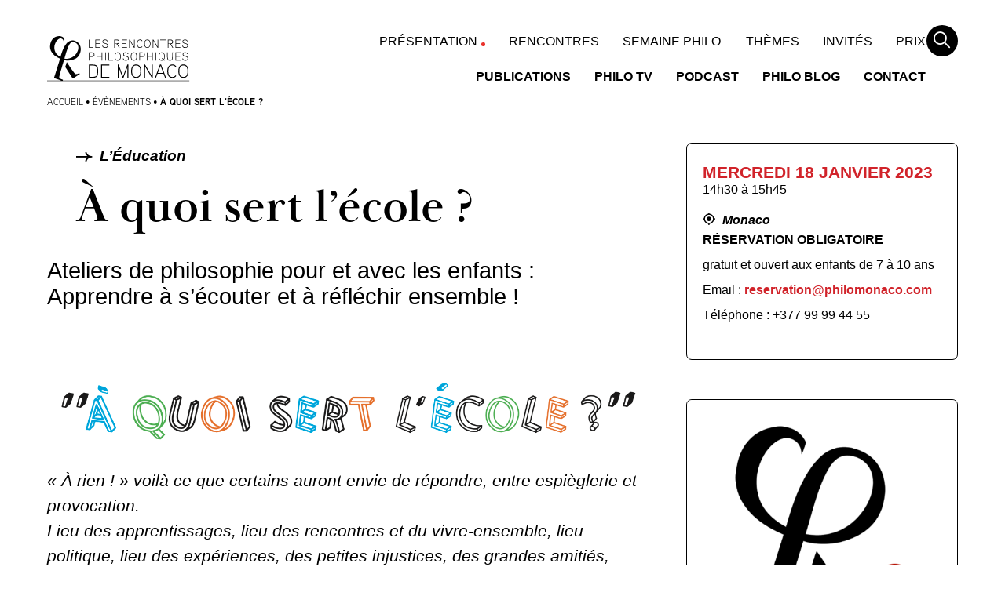

--- FILE ---
content_type: text/html; charset=UTF-8
request_url: https://philomonaco.com/evenements/a-quoi-sert-lecole/
body_size: 43203
content:
<!DOCTYPE html>
<html class="no-js" lang="fr-FR">
	<head><meta charset="UTF-8"/><script>if(navigator.userAgent.match(/MSIE|Internet Explorer/i)||navigator.userAgent.match(/Trident\/7\..*?rv:11/i)){var href=document.location.href;if(!href.match(/[?&]nowprocket/)){if(href.indexOf("?")==-1){if(href.indexOf("#")==-1){document.location.href=href+"?nowprocket=1"}else{document.location.href=href.replace("#","?nowprocket=1#")}}else{if(href.indexOf("#")==-1){document.location.href=href+"&nowprocket=1"}else{document.location.href=href.replace("#","&nowprocket=1#")}}}}</script><script>(()=>{class RocketLazyLoadScripts{constructor(){this.v="2.0.4",this.userEvents=["keydown","keyup","mousedown","mouseup","mousemove","mouseover","mouseout","touchmove","touchstart","touchend","touchcancel","wheel","click","dblclick","input"],this.attributeEvents=["onblur","onclick","oncontextmenu","ondblclick","onfocus","onmousedown","onmouseenter","onmouseleave","onmousemove","onmouseout","onmouseover","onmouseup","onmousewheel","onscroll","onsubmit"]}async t(){this.i(),this.o(),/iP(ad|hone)/.test(navigator.userAgent)&&this.h(),this.u(),this.l(this),this.m(),this.k(this),this.p(this),this._(),await Promise.all([this.R(),this.L()]),this.lastBreath=Date.now(),this.S(this),this.P(),this.D(),this.O(),this.M(),await this.C(this.delayedScripts.normal),await this.C(this.delayedScripts.defer),await this.C(this.delayedScripts.async),await this.T(),await this.F(),await this.j(),await this.A(),window.dispatchEvent(new Event("rocket-allScriptsLoaded")),this.everythingLoaded=!0,this.lastTouchEnd&&await new Promise(t=>setTimeout(t,500-Date.now()+this.lastTouchEnd)),this.I(),this.H(),this.U(),this.W()}i(){this.CSPIssue=sessionStorage.getItem("rocketCSPIssue"),document.addEventListener("securitypolicyviolation",t=>{this.CSPIssue||"script-src-elem"!==t.violatedDirective||"data"!==t.blockedURI||(this.CSPIssue=!0,sessionStorage.setItem("rocketCSPIssue",!0))},{isRocket:!0})}o(){window.addEventListener("pageshow",t=>{this.persisted=t.persisted,this.realWindowLoadedFired=!0},{isRocket:!0}),window.addEventListener("pagehide",()=>{this.onFirstUserAction=null},{isRocket:!0})}h(){let t;function e(e){t=e}window.addEventListener("touchstart",e,{isRocket:!0}),window.addEventListener("touchend",function i(o){o.changedTouches[0]&&t.changedTouches[0]&&Math.abs(o.changedTouches[0].pageX-t.changedTouches[0].pageX)<10&&Math.abs(o.changedTouches[0].pageY-t.changedTouches[0].pageY)<10&&o.timeStamp-t.timeStamp<200&&(window.removeEventListener("touchstart",e,{isRocket:!0}),window.removeEventListener("touchend",i,{isRocket:!0}),"INPUT"===o.target.tagName&&"text"===o.target.type||(o.target.dispatchEvent(new TouchEvent("touchend",{target:o.target,bubbles:!0})),o.target.dispatchEvent(new MouseEvent("mouseover",{target:o.target,bubbles:!0})),o.target.dispatchEvent(new PointerEvent("click",{target:o.target,bubbles:!0,cancelable:!0,detail:1,clientX:o.changedTouches[0].clientX,clientY:o.changedTouches[0].clientY})),event.preventDefault()))},{isRocket:!0})}q(t){this.userActionTriggered||("mousemove"!==t.type||this.firstMousemoveIgnored?"keyup"===t.type||"mouseover"===t.type||"mouseout"===t.type||(this.userActionTriggered=!0,this.onFirstUserAction&&this.onFirstUserAction()):this.firstMousemoveIgnored=!0),"click"===t.type&&t.preventDefault(),t.stopPropagation(),t.stopImmediatePropagation(),"touchstart"===this.lastEvent&&"touchend"===t.type&&(this.lastTouchEnd=Date.now()),"click"===t.type&&(this.lastTouchEnd=0),this.lastEvent=t.type,t.composedPath&&t.composedPath()[0].getRootNode()instanceof ShadowRoot&&(t.rocketTarget=t.composedPath()[0]),this.savedUserEvents.push(t)}u(){this.savedUserEvents=[],this.userEventHandler=this.q.bind(this),this.userEvents.forEach(t=>window.addEventListener(t,this.userEventHandler,{passive:!1,isRocket:!0})),document.addEventListener("visibilitychange",this.userEventHandler,{isRocket:!0})}U(){this.userEvents.forEach(t=>window.removeEventListener(t,this.userEventHandler,{passive:!1,isRocket:!0})),document.removeEventListener("visibilitychange",this.userEventHandler,{isRocket:!0}),this.savedUserEvents.forEach(t=>{(t.rocketTarget||t.target).dispatchEvent(new window[t.constructor.name](t.type,t))})}m(){const t="return false",e=Array.from(this.attributeEvents,t=>"data-rocket-"+t),i="["+this.attributeEvents.join("],[")+"]",o="[data-rocket-"+this.attributeEvents.join("],[data-rocket-")+"]",s=(e,i,o)=>{o&&o!==t&&(e.setAttribute("data-rocket-"+i,o),e["rocket"+i]=new Function("event",o),e.setAttribute(i,t))};new MutationObserver(t=>{for(const n of t)"attributes"===n.type&&(n.attributeName.startsWith("data-rocket-")||this.everythingLoaded?n.attributeName.startsWith("data-rocket-")&&this.everythingLoaded&&this.N(n.target,n.attributeName.substring(12)):s(n.target,n.attributeName,n.target.getAttribute(n.attributeName))),"childList"===n.type&&n.addedNodes.forEach(t=>{if(t.nodeType===Node.ELEMENT_NODE)if(this.everythingLoaded)for(const i of[t,...t.querySelectorAll(o)])for(const t of i.getAttributeNames())e.includes(t)&&this.N(i,t.substring(12));else for(const e of[t,...t.querySelectorAll(i)])for(const t of e.getAttributeNames())this.attributeEvents.includes(t)&&s(e,t,e.getAttribute(t))})}).observe(document,{subtree:!0,childList:!0,attributeFilter:[...this.attributeEvents,...e]})}I(){this.attributeEvents.forEach(t=>{document.querySelectorAll("[data-rocket-"+t+"]").forEach(e=>{this.N(e,t)})})}N(t,e){const i=t.getAttribute("data-rocket-"+e);i&&(t.setAttribute(e,i),t.removeAttribute("data-rocket-"+e))}k(t){Object.defineProperty(HTMLElement.prototype,"onclick",{get(){return this.rocketonclick||null},set(e){this.rocketonclick=e,this.setAttribute(t.everythingLoaded?"onclick":"data-rocket-onclick","this.rocketonclick(event)")}})}S(t){function e(e,i){let o=e[i];e[i]=null,Object.defineProperty(e,i,{get:()=>o,set(s){t.everythingLoaded?o=s:e["rocket"+i]=o=s}})}e(document,"onreadystatechange"),e(window,"onload"),e(window,"onpageshow");try{Object.defineProperty(document,"readyState",{get:()=>t.rocketReadyState,set(e){t.rocketReadyState=e},configurable:!0}),document.readyState="loading"}catch(t){console.log("WPRocket DJE readyState conflict, bypassing")}}l(t){this.originalAddEventListener=EventTarget.prototype.addEventListener,this.originalRemoveEventListener=EventTarget.prototype.removeEventListener,this.savedEventListeners=[],EventTarget.prototype.addEventListener=function(e,i,o){o&&o.isRocket||!t.B(e,this)&&!t.userEvents.includes(e)||t.B(e,this)&&!t.userActionTriggered||e.startsWith("rocket-")||t.everythingLoaded?t.originalAddEventListener.call(this,e,i,o):(t.savedEventListeners.push({target:this,remove:!1,type:e,func:i,options:o}),"mouseenter"!==e&&"mouseleave"!==e||t.originalAddEventListener.call(this,e,t.savedUserEvents.push,o))},EventTarget.prototype.removeEventListener=function(e,i,o){o&&o.isRocket||!t.B(e,this)&&!t.userEvents.includes(e)||t.B(e,this)&&!t.userActionTriggered||e.startsWith("rocket-")||t.everythingLoaded?t.originalRemoveEventListener.call(this,e,i,o):t.savedEventListeners.push({target:this,remove:!0,type:e,func:i,options:o})}}J(t,e){this.savedEventListeners=this.savedEventListeners.filter(i=>{let o=i.type,s=i.target||window;return e!==o||t!==s||(this.B(o,s)&&(i.type="rocket-"+o),this.$(i),!1)})}H(){EventTarget.prototype.addEventListener=this.originalAddEventListener,EventTarget.prototype.removeEventListener=this.originalRemoveEventListener,this.savedEventListeners.forEach(t=>this.$(t))}$(t){t.remove?this.originalRemoveEventListener.call(t.target,t.type,t.func,t.options):this.originalAddEventListener.call(t.target,t.type,t.func,t.options)}p(t){let e;function i(e){return t.everythingLoaded?e:e.split(" ").map(t=>"load"===t||t.startsWith("load.")?"rocket-jquery-load":t).join(" ")}function o(o){function s(e){const s=o.fn[e];o.fn[e]=o.fn.init.prototype[e]=function(){return this[0]===window&&t.userActionTriggered&&("string"==typeof arguments[0]||arguments[0]instanceof String?arguments[0]=i(arguments[0]):"object"==typeof arguments[0]&&Object.keys(arguments[0]).forEach(t=>{const e=arguments[0][t];delete arguments[0][t],arguments[0][i(t)]=e})),s.apply(this,arguments),this}}if(o&&o.fn&&!t.allJQueries.includes(o)){const e={DOMContentLoaded:[],"rocket-DOMContentLoaded":[]};for(const t in e)document.addEventListener(t,()=>{e[t].forEach(t=>t())},{isRocket:!0});o.fn.ready=o.fn.init.prototype.ready=function(i){function s(){parseInt(o.fn.jquery)>2?setTimeout(()=>i.bind(document)(o)):i.bind(document)(o)}return"function"==typeof i&&(t.realDomReadyFired?!t.userActionTriggered||t.fauxDomReadyFired?s():e["rocket-DOMContentLoaded"].push(s):e.DOMContentLoaded.push(s)),o([])},s("on"),s("one"),s("off"),t.allJQueries.push(o)}e=o}t.allJQueries=[],o(window.jQuery),Object.defineProperty(window,"jQuery",{get:()=>e,set(t){o(t)}})}P(){const t=new Map;document.write=document.writeln=function(e){const i=document.currentScript,o=document.createRange(),s=i.parentElement;let n=t.get(i);void 0===n&&(n=i.nextSibling,t.set(i,n));const c=document.createDocumentFragment();o.setStart(c,0),c.appendChild(o.createContextualFragment(e)),s.insertBefore(c,n)}}async R(){return new Promise(t=>{this.userActionTriggered?t():this.onFirstUserAction=t})}async L(){return new Promise(t=>{document.addEventListener("DOMContentLoaded",()=>{this.realDomReadyFired=!0,t()},{isRocket:!0})})}async j(){return this.realWindowLoadedFired?Promise.resolve():new Promise(t=>{window.addEventListener("load",t,{isRocket:!0})})}M(){this.pendingScripts=[];this.scriptsMutationObserver=new MutationObserver(t=>{for(const e of t)e.addedNodes.forEach(t=>{"SCRIPT"!==t.tagName||t.noModule||t.isWPRocket||this.pendingScripts.push({script:t,promise:new Promise(e=>{const i=()=>{const i=this.pendingScripts.findIndex(e=>e.script===t);i>=0&&this.pendingScripts.splice(i,1),e()};t.addEventListener("load",i,{isRocket:!0}),t.addEventListener("error",i,{isRocket:!0}),setTimeout(i,1e3)})})})}),this.scriptsMutationObserver.observe(document,{childList:!0,subtree:!0})}async F(){await this.X(),this.pendingScripts.length?(await this.pendingScripts[0].promise,await this.F()):this.scriptsMutationObserver.disconnect()}D(){this.delayedScripts={normal:[],async:[],defer:[]},document.querySelectorAll("script[type$=rocketlazyloadscript]").forEach(t=>{t.hasAttribute("data-rocket-src")?t.hasAttribute("async")&&!1!==t.async?this.delayedScripts.async.push(t):t.hasAttribute("defer")&&!1!==t.defer||"module"===t.getAttribute("data-rocket-type")?this.delayedScripts.defer.push(t):this.delayedScripts.normal.push(t):this.delayedScripts.normal.push(t)})}async _(){await this.L();let t=[];document.querySelectorAll("script[type$=rocketlazyloadscript][data-rocket-src]").forEach(e=>{let i=e.getAttribute("data-rocket-src");if(i&&!i.startsWith("data:")){i.startsWith("//")&&(i=location.protocol+i);try{const o=new URL(i).origin;o!==location.origin&&t.push({src:o,crossOrigin:e.crossOrigin||"module"===e.getAttribute("data-rocket-type")})}catch(t){}}}),t=[...new Map(t.map(t=>[JSON.stringify(t),t])).values()],this.Y(t,"preconnect")}async G(t){if(await this.K(),!0!==t.noModule||!("noModule"in HTMLScriptElement.prototype))return new Promise(e=>{let i;function o(){(i||t).setAttribute("data-rocket-status","executed"),e()}try{if(navigator.userAgent.includes("Firefox/")||""===navigator.vendor||this.CSPIssue)i=document.createElement("script"),[...t.attributes].forEach(t=>{let e=t.nodeName;"type"!==e&&("data-rocket-type"===e&&(e="type"),"data-rocket-src"===e&&(e="src"),i.setAttribute(e,t.nodeValue))}),t.text&&(i.text=t.text),t.nonce&&(i.nonce=t.nonce),i.hasAttribute("src")?(i.addEventListener("load",o,{isRocket:!0}),i.addEventListener("error",()=>{i.setAttribute("data-rocket-status","failed-network"),e()},{isRocket:!0}),setTimeout(()=>{i.isConnected||e()},1)):(i.text=t.text,o()),i.isWPRocket=!0,t.parentNode.replaceChild(i,t);else{const i=t.getAttribute("data-rocket-type"),s=t.getAttribute("data-rocket-src");i?(t.type=i,t.removeAttribute("data-rocket-type")):t.removeAttribute("type"),t.addEventListener("load",o,{isRocket:!0}),t.addEventListener("error",i=>{this.CSPIssue&&i.target.src.startsWith("data:")?(console.log("WPRocket: CSP fallback activated"),t.removeAttribute("src"),this.G(t).then(e)):(t.setAttribute("data-rocket-status","failed-network"),e())},{isRocket:!0}),s?(t.fetchPriority="high",t.removeAttribute("data-rocket-src"),t.src=s):t.src="data:text/javascript;base64,"+window.btoa(unescape(encodeURIComponent(t.text)))}}catch(i){t.setAttribute("data-rocket-status","failed-transform"),e()}});t.setAttribute("data-rocket-status","skipped")}async C(t){const e=t.shift();return e?(e.isConnected&&await this.G(e),this.C(t)):Promise.resolve()}O(){this.Y([...this.delayedScripts.normal,...this.delayedScripts.defer,...this.delayedScripts.async],"preload")}Y(t,e){this.trash=this.trash||[];let i=!0;var o=document.createDocumentFragment();t.forEach(t=>{const s=t.getAttribute&&t.getAttribute("data-rocket-src")||t.src;if(s&&!s.startsWith("data:")){const n=document.createElement("link");n.href=s,n.rel=e,"preconnect"!==e&&(n.as="script",n.fetchPriority=i?"high":"low"),t.getAttribute&&"module"===t.getAttribute("data-rocket-type")&&(n.crossOrigin=!0),t.crossOrigin&&(n.crossOrigin=t.crossOrigin),t.integrity&&(n.integrity=t.integrity),t.nonce&&(n.nonce=t.nonce),o.appendChild(n),this.trash.push(n),i=!1}}),document.head.appendChild(o)}W(){this.trash.forEach(t=>t.remove())}async T(){try{document.readyState="interactive"}catch(t){}this.fauxDomReadyFired=!0;try{await this.K(),this.J(document,"readystatechange"),document.dispatchEvent(new Event("rocket-readystatechange")),await this.K(),document.rocketonreadystatechange&&document.rocketonreadystatechange(),await this.K(),this.J(document,"DOMContentLoaded"),document.dispatchEvent(new Event("rocket-DOMContentLoaded")),await this.K(),this.J(window,"DOMContentLoaded"),window.dispatchEvent(new Event("rocket-DOMContentLoaded"))}catch(t){console.error(t)}}async A(){try{document.readyState="complete"}catch(t){}try{await this.K(),this.J(document,"readystatechange"),document.dispatchEvent(new Event("rocket-readystatechange")),await this.K(),document.rocketonreadystatechange&&document.rocketonreadystatechange(),await this.K(),this.J(window,"load"),window.dispatchEvent(new Event("rocket-load")),await this.K(),window.rocketonload&&window.rocketonload(),await this.K(),this.allJQueries.forEach(t=>t(window).trigger("rocket-jquery-load")),await this.K(),this.J(window,"pageshow");const t=new Event("rocket-pageshow");t.persisted=this.persisted,window.dispatchEvent(t),await this.K(),window.rocketonpageshow&&window.rocketonpageshow({persisted:this.persisted})}catch(t){console.error(t)}}async K(){Date.now()-this.lastBreath>45&&(await this.X(),this.lastBreath=Date.now())}async X(){return document.hidden?new Promise(t=>setTimeout(t)):new Promise(t=>requestAnimationFrame(t))}B(t,e){return e===document&&"readystatechange"===t||(e===document&&"DOMContentLoaded"===t||(e===window&&"DOMContentLoaded"===t||(e===window&&"load"===t||e===window&&"pageshow"===t)))}static run(){(new RocketLazyLoadScripts).t()}}RocketLazyLoadScripts.run()})();</script>

		

<meta http-equiv="X-UA-Compatible" content="IE=edge"/>
<meta name="viewport" content="width=device-width, initial-scale=1.0"/>



<meta name='robots' content='index, follow, max-image-preview:large, max-snippet:-1, max-video-preview:-1' />

	<!-- This site is optimized with the Yoast SEO plugin v26.7 - https://yoast.com/wordpress/plugins/seo/ -->
	<title>À quoi sert l&#039;école ? - Philomonaco</title>
<style id="wpr-usedcss">@font-face{font-family:aaux-next;src:url("https://use.typekit.net/af/747acf/00000000000000007735a335/30/l?primer=7cdcb44be4a7db8877ffa5c0007b8dd865b3bbc383831fe2ea177f62257a9191&fvd=n7&v=3") format("woff2"),url("https://use.typekit.net/af/747acf/00000000000000007735a335/30/d?primer=7cdcb44be4a7db8877ffa5c0007b8dd865b3bbc383831fe2ea177f62257a9191&fvd=n7&v=3") format("woff"),url("https://use.typekit.net/af/747acf/00000000000000007735a335/30/a?primer=7cdcb44be4a7db8877ffa5c0007b8dd865b3bbc383831fe2ea177f62257a9191&fvd=n7&v=3") format("opentype");font-display:swap;font-style:normal;font-weight:700;font-stretch:normal}@font-face{font-family:aaux-next;src:url("https://use.typekit.net/af/e4b568/00000000000000007735a344/30/l?primer=7cdcb44be4a7db8877ffa5c0007b8dd865b3bbc383831fe2ea177f62257a9191&fvd=n4&v=3") format("woff2"),url("https://use.typekit.net/af/e4b568/00000000000000007735a344/30/d?primer=7cdcb44be4a7db8877ffa5c0007b8dd865b3bbc383831fe2ea177f62257a9191&fvd=n4&v=3") format("woff"),url("https://use.typekit.net/af/e4b568/00000000000000007735a344/30/a?primer=7cdcb44be4a7db8877ffa5c0007b8dd865b3bbc383831fe2ea177f62257a9191&fvd=n4&v=3") format("opentype");font-display:swap;font-style:normal;font-weight:400;font-stretch:normal}@font-face{font-family:aaux-next;src:url("https://use.typekit.net/af/574175/00000000000000007735a350/30/l?primer=7cdcb44be4a7db8877ffa5c0007b8dd865b3bbc383831fe2ea177f62257a9191&fvd=n9&v=3") format("woff2"),url("https://use.typekit.net/af/574175/00000000000000007735a350/30/d?primer=7cdcb44be4a7db8877ffa5c0007b8dd865b3bbc383831fe2ea177f62257a9191&fvd=n9&v=3") format("woff"),url("https://use.typekit.net/af/574175/00000000000000007735a350/30/a?primer=7cdcb44be4a7db8877ffa5c0007b8dd865b3bbc383831fe2ea177f62257a9191&fvd=n9&v=3") format("opentype");font-display:swap;font-style:normal;font-weight:900;font-stretch:normal}@font-face{font-family:baskerville-display-pt;src:url("https://use.typekit.net/af/20000a/00000000000000007735bcf9/30/l?primer=7cdcb44be4a7db8877ffa5c0007b8dd865b3bbc383831fe2ea177f62257a9191&fvd=n7&v=3") format("woff2"),url("https://use.typekit.net/af/20000a/00000000000000007735bcf9/30/d?primer=7cdcb44be4a7db8877ffa5c0007b8dd865b3bbc383831fe2ea177f62257a9191&fvd=n7&v=3") format("woff"),url("https://use.typekit.net/af/20000a/00000000000000007735bcf9/30/a?primer=7cdcb44be4a7db8877ffa5c0007b8dd865b3bbc383831fe2ea177f62257a9191&fvd=n7&v=3") format("opentype");font-display:swap;font-style:normal;font-weight:700;font-stretch:normal}img:is([sizes=auto i],[sizes^="auto," i]){contain-intrinsic-size:3000px 1500px}.with_frm_style{--form-width:100%;--form-align:left;--direction:ltr;--fieldset:0px;--fieldset-color:#000000;--fieldset-padding:0 0 15px 0;--fieldset-bg-color:transparent;--title-size:40px;--title-color:#444444;--title-margin-top:10px;--title-margin-bottom:60px;--form-desc-size:14px;--form-desc-color:#666666;--form-desc-margin-top:10px;--form-desc-margin-bottom:25px;--form-desc-padding:0;--font:"Lucida Grande","Lucida Sans Unicode",Tahoma,sans-serif;--font-size:15px;--label-color:#3f4b5b;--weight:normal;--position:none;--align:left;--width:150px;--required-color:#B94A48;--required-weight:bold;--label-padding:0 0 3px 0;--description-font-size:12px;--description-color:#666666;--description-weight:normal;--description-style:normal;--description-align:left;--description-margin:0;--field-font-size:14px;--field-height:32px;--line-height:32px;--field-width:100%;--auto-width:100%;--field-pad:6px 10px;--field-margin:20px;--field-weight:normal;--text-color:#555555;--border-color:#BFC3C8;--field-border-width:1px;--field-border-style:solid;--bg-color:#ffffff;--bg-color-active:#ffffff;--border-color-active:#66afe9;--text-color-error:#444444;--bg-color-error:#ffffff;--border-color-error:#B94A48;--border-width-error:1px;--border-style-error:solid;--bg-color-disabled:#ffffff;--border-color-disabled:#E5E5E5;--text-color-disabled:#A1A1A1;--radio-align:block;--check-align:block;--check-font-size:13px;--check-label-color:#444444;--check-weight:normal;--section-font-size:18px;--section-color:#444444;--section-weight:bold;--section-pad:15px 0 3px 0;--section-mar-top:15px;--section-mar-bottom:30px;--section-bg-color:transparent;--section-border-color:#e8e8e8;--section-border-width:2px;--section-border-style:solid;--section-border-loc:-top;--collapse-pos:after;--repeat-icon-color:#ffffff;--submit-font-size:15px;--submit-width:auto;--submit-height:auto;--submit-bg-color:#579AF6;--submit-border-color:#579AF6;--submit-border-width:1px;--submit-text-color:#ffffff;--submit-weight:normal;--submit-border-radius:4px;--submit-margin:10px;--submit-padding:10px 20px;--submit-shadow-color:#eeeeee;--submit-hover-bg-color:#efefef;--submit-hover-color:#444444;--submit-hover-border-color:#cccccc;--submit-active-bg-color:#efefef;--submit-active-color:#444444;--submit-active-border-color:#cccccc;--border-radius:4px;--error-bg:#F2DEDE;--error-border:#EBCCD1;--error-text:#B94A48;--error-font-size:14px;--success-bg-color:#DFF0D8;--success-border-color:#D6E9C6;--success-text-color:#468847;--success-font-size:14px;--progress-bg-color:#eaeaea;--progress-color:#3f4b5b;--progress-active-bg-color:#579AF6;--progress-active-color:#ffffff;--progress-border-color:#E5E5E5;--progress-border-size:2px;--progress-size:30px;--use-base-font-size: ;--base-font-size:15px;--field-shape-type:rounded-corner;--toggle-font-size:15px;--toggle-on-color:#579AF6;--toggle-off-color:#eaeaea;--slider-font-size:14px;--slider-track-size:8px;--slider-circle-size:24px;--slider-color:#579AF6;--slider-bar-color:#eaeaea;--date-head-bg-color:#ffffff;--date-head-color:#555555;--date-band-color:#ECF5FF;--bg-image-opacity:100%;--box-shadow:0 1px 2px 0 rgba(18, 18, 23, .05)}.frm_add_form_row.frm_hidden,.frm_hidden,.frm_remove_form_row.frm_hidden{display:none}.with_frm_style,.with_frm_style form{text-align:var(--form-align)}input:-webkit-autofill{-webkit-box-shadow:0 0 0 30px #fff inset}form .frm__653a24c5de7a8{overflow:hidden;width:0;height:0;position:absolute}.with_frm_style fieldset{min-width:0;display:block}.with_frm_style fieldset fieldset{border:none;margin:0;padding:0;background-color:transparent}.with_frm_style .frm_form_fields>fieldset{border-width:var(--fieldset);border-style:solid;border-color:var(--fieldset-color);margin:0;padding:var(--fieldset-padding);background-color:var(--fieldset-bg-color);font-family:var(--font)}legend.frm_hidden{display:none!important}.with_frm_style .frm_form_fields{opacity:1;transition:opacity .1s linear}.with_frm_style .frm_doing_ajax{opacity:.5}.with_frm_style legend+h3{font-size:var(--title-size);color:var(--title-color);font-family:var(--font);margin-top:var(--title-margin-top);margin-bottom:var(--title-margin-bottom)}.with_frm_style .frm_form_field.frm_html_container{font-family:var(--font);color:var(--form-desc-color)}.with_frm_style .frm_form_field.frm_html_container{font-size:var(--form-desc-size)}.with_frm_style .frm_required{color:var(--required-color);font-weight:var(--required-weight)}.with_frm_style input[type=email],.with_frm_style input[type=number],.with_frm_style input[type=password],.with_frm_style input[type=search],.with_frm_style input[type=text],.with_frm_style input[type=url],.with_frm_style select,.with_frm_style textarea{font-family:var(--font);font-size:var(--field-font-size);margin-bottom:0}.with_frm_style textarea{vertical-align:top;height:auto}.with_frm_style .frm_slimselect.ss-main,.with_frm_style input[type=email],.with_frm_style input[type=number],.with_frm_style input[type=password],.with_frm_style input[type=phone],.with_frm_style input[type=search],.with_frm_style input[type=text],.with_frm_style input[type=url],.with_frm_style select,.with_frm_style textarea{color:var(--text-color);background-color:var(--bg-color);border-color:var(--border-color);border-width:var(--field-border-width);border-style:var(--field-border-style);border-radius:var(--border-radius);width:var(--field-width);max-width:100%;font-size:var(--field-font-size);padding:var(--field-pad);box-sizing:border-box;outline:0;font-weight:var(--field-weight)}.with_frm_style select option{color:var(--text-color)}.with_frm_style select option.frm-select-placeholder{color:var(--text-color-disabled)}.with_frm_style input[type=checkbox],.with_frm_style input[type=radio]{border-color:var(--border-color);box-shadow:var(--box-shadow);float:none}.with_frm_style input[type=checkbox]:after,.with_frm_style input[type=radio]:after{display:none}.with_frm_style input[type=checkbox]:not(:checked):focus,.with_frm_style input[type=radio]:not(:checked):focus{border-color:var(--border-color)!important}.with_frm_style input[type=checkbox]:focus,.with_frm_style input[type=radio]:focus{box-shadow:0 0 0 3px rgba(102,175,233,.4)!important}.with_frm_style input[type=email],.with_frm_style input[type=file],.with_frm_style input[type=number],.with_frm_style input[type=password],.with_frm_style input[type=search],.with_frm_style input[type=text],.with_frm_style input[type=url],.with_frm_style select{min-height:var(--field-height);line-height:1.3}.with_frm_style select[multiple=multiple]{height:auto}.with_frm_style input[type=file]{background-color:transparent;border:none;outline:0;box-shadow:none}.with_frm_style input[type=file]{color:var(--text-color);padding:0;font-family:var(--font);font-size:var(--field-font-size);display:initial}.with_frm_style .wp-editor-wrap{width:var(--field-width);max-width:100%}.with_frm_style select{width:var(--auto-width);max-width:100%;background-position-y:calc(50% + 3px)}.with_frm_style input[disabled],.with_frm_style input[readonly],.with_frm_style select[disabled],.with_frm_style select[readonly],.with_frm_style textarea[disabled],.with_frm_style textarea[readonly]{background-color:var(--bg-color-disabled);color:var(--text-color-disabled);border-color:var(--border-color-disabled)}.with_frm_style .frm_primary_label{max-width:100%;font-family:var(--font);font-size:var(--font-size);color:var(--label-color);font-weight:var(--weight);text-align:var(--align);padding:var(--label-padding);margin:0;width:auto;display:block}.with_frm_style .frm_hidden_container .frm_primary_label,.with_frm_style .frm_top_container .frm_primary_label{display:block;float:none;width:auto}.frm_pos_none,.with_frm_style .frm_pos_none{display:none}.frm_hidden_container .frm_primary_label,.with_frm_style .frm_hidden_container .frm_primary_label{visibility:hidden;white-space:nowrap}.with_frm_style .frm_inside_container{position:relative;padding-top:18px;padding-top:calc(.5 * var(--field-height))}.with_frm_style .frm_inside_container>input,.with_frm_style .frm_inside_container>select,.with_frm_style .frm_inside_container>textarea{display:block}.with_frm_style input::placeholder,.with_frm_style textarea::placeholder{font-size:var(--field-font-size)}.with_frm_style .frm_inside_container>input::-moz-placeholder,.with_frm_style .frm_inside_container>textarea::-moz-placeholder{opacity:0!important;transition:opacity .3s ease-in}.with_frm_style .frm_inside_container>input:-ms-input-placeholder,.with_frm_style .frm_inside_container>textarea:-ms-input-placeholder{opacity:0;transition:opacity .3s ease-in}.with_frm_style .frm_inside_container>input::placeholder,.with_frm_style .frm_inside_container>textarea::placeholder{opacity:0;transition:opacity .3s ease-in}.with_frm_style .frm_inside_container>label{transition:all .3s ease-in;position:absolute;top:19px;top:calc(1px + .5 * var(--field-height));left:3px;width:100%;line-height:1.3;text-overflow:ellipsis;overflow:hidden;white-space:nowrap;padding:8px 12px;padding:var(--field-pad);font-size:14px;font-size:var(--field-font-size);font-weight:400;font-weight:var(--field-weight);pointer-events:none}.with_frm_style .frm_inside_container.frm_label_float_top>label{top:0;left:0;padding:0;font-size:12px;font-size:calc(.85 * var(--field-font-size))}.with_frm_style .frm_inside_container.frm_label_float_top>input::-moz-placeholder,.with_frm_style .frm_inside_container.frm_label_float_top>textarea::-moz-placeholder{opacity:1!important;transition:opacity .3s ease-in}.with_frm_style .frm_inside_container.frm_label_float_top>input:-ms-input-placeholder,.with_frm_style .frm_inside_container.frm_label_float_top>textarea:-ms-input-placeholder{opacity:1;transition:opacity .3s ease-in}.with_frm_style .frm_inside_container.frm_label_float_top>input::placeholder,.with_frm_style .frm_inside_container.frm_label_float_top>textarea::placeholder{opacity:1;transition:opacity .3s ease-in}.with_frm_style .frm_pro_max_limit_desc{clear:both}.with_frm_style input[type=number][readonly]{-moz-appearance:textfield}.with_frm_style select[multiple=multiple]{height:auto;line-height:normal}.with_frm_style .auto_width input,.with_frm_style input.auto_width,.with_frm_style select.auto_width,.with_frm_style textarea.auto_width{width:auto}.with_frm_style .frm_repeat_buttons{white-space:nowrap}.with_frm_style .frm_submit{clear:both}.frm_inline_form .frm_form_field,.frm_inline_form .frm_submit{grid-column:span 1/span 1}.frm_inline_form .frm_submit{margin:0}.frm_inline_form .frm_submit button,.frm_inline_form .frm_submit input[type=submit]{margin-top:0}.with_frm_style .frm_submit button,.with_frm_style .frm_submit input[type=button],.with_frm_style .frm_submit input[type=submit]{-webkit-appearance:none;cursor:pointer}.with_frm_style .frm_loading_form .frm_button_submit,.with_frm_style .frm_loading_prev .frm_prev_page{position:relative;color:transparent!important;text-shadow:none!important}.with_frm_style .frm_loading_form .frm_button_submit:active,.with_frm_style .frm_loading_form .frm_button_submit:focus,.with_frm_style .frm_loading_form .frm_button_submit:hover,.with_frm_style .frm_loading_prev .frm_prev_page:active,.with_frm_style .frm_loading_prev .frm_prev_page:focus,.with_frm_style .frm_loading_prev .frm_prev_page:hover{cursor:not-allowed;color:transparent;outline:0!important;box-shadow:none}.with_frm_style .frm_loading_form .frm_button_submit:before,.with_frm_style .frm_loading_prev .frm_prev_page::before{content:'';display:inline-block;position:absolute;background:0 0;border:1px solid #fff;border-top-color:transparent;border-left-color:transparent;border-radius:50%;box-sizing:border-box;top:50%;left:50%;margin-top:-6px;margin-left:-6px;width:12px;height:12px;animation:2s linear infinite spin}a.frm_save_draft{cursor:pointer}.with_frm_style a.frm_save_draft,.with_frm_style a.frm_start_over{font-family:var(--font);font-size:var(--submit-font-size);font-weight:var(--submit-weight)}.with_frm_style .frm_radio{display:var(--radio-align)}.with_frm_style .frm_checkbox{display:var(--check-align)}.with_frm_style .frm_checkbox label,.with_frm_style .frm_radio label{display:inline-block;vertical-align:middle;white-space:normal}.with_frm_style .frm_checkbox label input[type=checkbox],.with_frm_style .frm_radio label input[type=radio]{margin-right:4px}.with_frm_style .frm_checkbox label:not(.frm-label-disabled),.with_frm_style .frm_radio label:not(.frm-label-disabled){cursor:pointer}.with_frm_style .frm_checkbox label,.with_frm_style .frm_radio label{font-family:var(--font);font-size:var(--check-font-size);color:var(--check-label-color);font-weight:var(--check-weight);line-height:1.3}.with_frm_style .frm_checkbox input[type=checkbox],.with_frm_style .frm_radio input[type=radio]{font-size:var(--check-font-size);position:static}.with_frm_style .frm_radio input[type=radio]{border-radius:50%}.with_frm_style .frm_checkbox input[type=checkbox]{border-radius:calc(var(--border-radius)/ 2)!important}.with_frm_style .frm_checkbox input[type=checkbox],.with_frm_style .frm_radio input[type=radio]{appearance:none;background-color:var(--bg-color);flex:none;display:inline-block!important;width:16px!important;min-width:16px!important;height:16px!important;color:var(--border-color);border:1px solid currentColor;border-color:var(--border-color);vertical-align:middle;position:initial;padding:0;margin:0}.frm_forms.with_frm_style .frm_fields_container .frm_checkbox input[type=checkbox]:not([disabled]):checked,.frm_forms.with_frm_style .frm_fields_container .frm_radio input[type=radio]:not([disabled]):checked{border-color:var(--border-color-active)!important}.frm_forms.with_frm_style .frm_fields_container .frm_checkbox input[type=checkbox]:not([disabled]):checked{background-color:var(--border-color-active)!important}.with_frm_style .frm_checkbox input[type=checkbox][disabled]:checked,.with_frm_style .frm_radio input[type=radio][disabled]:checked{border-color:var(--border-color)!important}.with_frm_style .frm_checkbox input[type=checkbox][disabled]:checked{background-color:var(--border-color)!important}.with_frm_style .frm_checkbox input[type=checkbox]:checked:before,.with_frm_style .frm_radio input[type=radio]:checked:before{position:static!important;content:'';display:block}.frm_forms.with_frm_style .frm_checkbox input[type=checkbox]:before{width:100%!important;height:100%!important;background-image:url("data:image/svg+xml,%3Csvg width='12' height='9' viewBox='0 0 12 9' fill='none' xmlns='http://www.w3.org/2000/svg'%3E%3Cpath d='M10.6667 1.5L4.25001 7.91667L1.33334 5' stroke='white' stroke-width='2' stroke-linecap='round' stroke-linejoin='round'/%3E%3C/svg%3E%0A")!important;background-size:9px!important;background-repeat:no-repeat!important;background-position:center!important;margin:0}.with_frm_style .frm_radio input[type=radio]:before{width:8px;height:8px;border-radius:50%;background-color:var(--border-color-active);margin:3px}.with_frm_style .frm_radio input[type=radio][disabled]:before{background-color:var(--border-color)}.with_frm_style :-moz-ui-invalid,.with_frm_style :invalid{box-shadow:none}.with_frm_style .frm_error_style img{padding-right:10px;vertical-align:middle;border:none}.with_frm_style .frm_trigger{cursor:pointer}.with_frm_style .frm_error_style,.with_frm_style .frm_message{border-radius:4px;padding:15px}.with_frm_style .frm_message p{margin-bottom:5px;color:var(--success-text-color)}.with_frm_style .frm_message{margin:5px 0 15px;border:1px solid var(--success-border-color);background-color:var(--success-bg-color);color:var(--success-text-color);border-radius:var(--border-radius);font-size:var(--success-font-size)}.with_frm_style .frm_trigger span{float:left}.frm_toggle_container{border:1px solid transparent}.frm_toggle_container ul{margin:5px 0;padding-left:0;list-style-type:none}#frm_loading{display:none;position:fixed;top:0;left:0;width:100%;height:100%;z-index:99999}#frm_loading h3{font-weight:500;padding-bottom:15px;color:#fff;font-size:24px}#frm_loading img{max-width:100%}#frm_loading .progress{border-radius:4px;box-shadow:0 1px 2px rgba(0,0,0,.1) inset;height:20px;margin-bottom:20px;overflow:hidden}.frm-loading-img{background:url(https://philomonaco.com/wp-content/plugins/formidable/images/ajax_loader.gif) center center no-repeat;padding:6px 12px}select.frm_loading_lookup{background-image:url(https://philomonaco.com/wp-content/plugins/formidable/images/ajax_loader.gif)!important;background-position:10px;background-repeat:no-repeat;color:transparent!important}.frm_screen_reader{border:0;clip-path:inset(50%);height:1px;margin:-1px;overflow:hidden;padding:0;position:absolute;width:1px;word-wrap:normal!important}.frm_screen_reader.frm_hidden{display:initial}.with_frm_style .frm_form_field{clear:both}.frm_combo_inputs_container,.frm_form_fields .frm_fields_container,.frm_form_fields .frm_section_heading{display:grid;grid-template-columns:repeat(12,1fr);grid-auto-rows:max-content;grid-gap:0 2%}.frm_combo_inputs_container>*,.frm_fields_container .frm_form_field,.frm_fields_container>*,.frm_section_heading>*{grid-column:span 12/span 12}.frm12,.frm_full,.frm_full .wp-editor-wrap,.frm_full select,.frm_full textarea,.frm_full>input:not([type=checkbox]):not([type=radio]):not([type=button]){width:100%!important;grid-column:span 12/span 12;box-sizing:border-box}.frm_full .wp-editor-wrap input{width:auto!important}.frm_first,.frm_form_field.frm_first{grid-column-start:1}.frm-fade-in{animation-name:fadeIn;animation-duration:1s;animation-fill-mode:both}@keyframes spin{0%{transform:rotate(0)}100%{transform:rotate(360deg)}}@keyframes fadeIn{0%{opacity:0}100%{opacity:1}}.wp-editor-wrap *,.wp-editor-wrap :after,.wp-editor-wrap :before{box-sizing:content-box}.frm_form_field .frm_checkbox,.frm_form_field .frm_radio{margin-top:0;margin-bottom:0}.frm_forms,.with_frm_style{--progress-border-color-b:#dbdbdb;--image-size:150px}.with_frm_style select.frm_time_select{white-space:pre;display:inline}.with_frm_style .frm-show-form{overflow-x:clip}.with_frm_style .frm-show-form .frm_section_heading h3[class*=frm_pos_]{padding:var(--section-pad);margin:0;font-size:var(--section-font-size);font-family:var(--font);font-weight:var(--section-weight);color:var(--section-color);border:none;background-color:var(--section-bg-color)}.frm_form_field div.frm_repeat_grid .frm_add_form_row.frm_hide_add_button{transition:opacity .15s ease-in-out;pointer-events:none}.frm_hide_remove_button.frm_remove_form_row{display:none!important}.frm_form_field div.frm_repeat_grid .frm_add_form_row.frm_hide_add_button{visibility:hidden}.frm_form_field div.frm_repeat_grid .frm_add_form_row{display:inline-flex;visibility:visible;pointer-events:auto}.frm_form_fields .frm_section_heading.frm_hidden{display:none}.frm_repeat_buttons a.frm_add_form_row,.frm_repeat_buttons a.frm_remove_form_row{display:inline-flex;align-items:center;gap:8px;line-height:normal}.frm_form_field .frm_repeat_grid~.frm_repeat_grid .frm_form_field .frm_primary_label{display:none!important}.ss-content.frm_slimselect{padding:0!important}.with_frm_style .ss-value-delete{border-left:none!important;padding-left:0!important}.with_frm_style .ss-main{display:flex!important;--ss-font-color:var(--text-color);--ss-border-color:var(--border-color);--ss-border-radius:var(--border-radius);--ss-bg-color:var(--bg-color);--ss-spacing-s:6px;--ss-spacing-m:10px;--ss-main-height:var(--field-height);border-width:var(--fieldset);font-size:var(--field-font-size);line-height:1.3;align-self:baseline;margin-top:3px;font-family:var(--font)}.ss-content.frm_slimselect{font-size:var(--field-font-size);font-family:var(--font);height:auto;display:flex}.with_frm_style .ss-main .ss-values .ss-value .ss-value-text{padding:2px var(--ss-spacing-s)}.ss-main.frm_slimselect .ss-values .ss-placeholder{padding:0}.frm_fields_container .frm_form_field .ss-main.auto_width{width:auto!important;display:inline-flex!important}.ss-main.frm_slimselect .ss-arrow{margin-left:var(--ss-spacing-s);margin-right:0}.with_frm_style .frm_inline_total{padding:0 3px}.frm-datepicker.frm-datepicker-custom-theme .flatpickr-next-month:before,.frm-datepicker.frm-datepicker-custom-theme .flatpickr-prev-month:before{background-color:#fff}.frm-datepicker.frm-date-no-month-select .flatpickr-next-month,.frm-datepicker.frm-date-no-month-select .flatpickr-prev-month{display:none}.frm-star-group{white-space:nowrap;display:inline-block}.frm-star-group+p{display:inline-block}.frm-star-group input{opacity:0;position:absolute!important;z-index:-1}.frm-show-form .frm-star-group input+label.star-rating{float:none;font-size:20px;line-height:1;cursor:pointer;background:0 0;overflow:hidden!important;clear:none;font-style:normal;vertical-align:top;position:relative;width:auto}.frm-show-form .frm-star-group input+label.star-rating{display:inline-flex;color:transparent}.frm-show-form .frm-star-group input+label.star-rating:before{content:''}.frm-star-group input[type=radio]:checked+label:before,.frm-star-group:not(.frm-star-hovered) input[type=radio]:checked+label:before{color:#f0ad4e}.frm-star-group .star-rating-hover,.frm-star-group .star-rating-on,.frm-star-group input+label:hover,.frm-star-group:hover input+label:hover,.frm-star-group:not(.frm-star-hovered) input[type=radio]:checked+label{color:#f0ad4e}.frm-star-group>svg+svg{margin-left:5px}.with_frm_style input[type=file]::-webkit-file-upload-button{color:var(--text-color);background-color:var(--bg_color);padding:var(--field-pad);border-radius:var(--border-radius);border-color:var(--border-color);border-width:var(--field-border-width);border-style:var(--field-border-style)}.frm_switch{position:relative;display:inline-block;width:40px;height:25px;vertical-align:middle}.frm_switch_block input{display:none!important}.with_frm_style input[type=range]{-webkit-appearance:none;display:block;width:100%;height:var(--slider-track-size);font-size:var(--description-font-size);border-radius:calc(var(--border-radius)/ 2);margin:10px 0;outline:0;background:var(--slider-bar-color)}.with_frm_style input[type=range]:active,.with_frm_style input[type=range]:focus{background:var(--slider-bar-color)}.with_frm_style input[type=range]::-webkit-slider-thumb{-webkit-appearance:none;height:var(--slider-circle-size);width:var(--slider-circle-size);border:2px solid #4199fd;color:#fff;background:#fff;cursor:pointer;border-radius:50%;box-shadow:0 4px 8px -2px rgba(16,24,40,.1)}.with_frm_style input[type=range]::-moz-range-thumb{height:var(--slider-circle-size);width:var(--slider-circle-size);border:2px solid #4199fd;color:#fff;background:#fff;cursor:pointer;border-radius:50%;box-shadow:0 4px 8px -2px rgba(16,24,40,.1)}.with_frm_style input[type=range]::-ms-thumb{height:var(--slider-circle-size);width:var(--slider-circle-size);border:2px solid #4199fd;color:#fff;background:#fff;cursor:pointer;border-radius:50%;box-shadow:0 4px 8px -2px rgba(16,24,40,.1)}.with_frm_style .frm_range_value{display:inline-block;padding:0 2px}.with_frm_style .frm_range_value{font-size:var(--slider-font-size);color:var(--text-color);font-weight:700}.with_frm_style .frm_dropzone{border-color:var(--border-color);border-radius:var(--border-radius);color:var(--text-color);background-color:var(--bg-color)}.with_frm_style .frm_dropzone .dz-remove{color:var(--description-color)}.with_frm_style .frm_blank_field .frm_dropzone{border-color:var(--border-color-error);color:var(--text-color-error);background-color:var(--bg-color-error)}.with_frm_style .frm_dropzone .dz-preview .dz-progress{background:var(--progress-bg-color)}.with_frm_style .frm_dropzone .dz-preview .dz-progress .dz-upload,.with_frm_style .frm_dropzone .dz-preview.dz-complete .dz-progress{background:var(--progress-active-bg-color)}@media screen and (max-width:768px){.frm-pass-req,.frm-pass-verified{width:50%!important;white-space:nowrap}}.frm-pass-req,.frm-pass-verified{display:flex;align-items:center;float:left;width:20%;line-height:20px;font-size:12px;padding-top:4px;min-width:175px}.frm_show_password_wrapper{position:relative;display:inline-block}.frm_show_password_wrapper input[type=password],.frm_show_password_wrapper input[type=text]{padding-right:44px;display:block}.frm_show_password_wrapper button{position:absolute;top:50%;height:32px;height:var(--field-height);right:0;border:0;background:0 0!important;cursor:pointer;transform:translateY(-50%);padding:0 10px;color:#bfc3c8;color:var(--border-color);display:flex;align-items:center}.frm_show_password_wrapper button:hover{color:#bfc3c8;color:var(--border-color);background:0 0!important}.frm_show_password_wrapper button svg{width:24px;height:24px}input[type=password]+.frm_show_password_btn svg:last-child,input[type=text]+.frm_show_password_btn svg:first-child{display:none}div.frm_repeat_grid:after{content:'';display:table;clear:both}.frm_form_field .frm_total_formatted{display:inline-block;margin:5px 0 0}.with_frm_style .frm_add_form_row:hover,.with_frm_style .frm_remove_form_row:hover{border-color:var(--submit-hover-border-color);color:var(--submit-hover-color)}select.frm_loading_lookup[multiple=multiple]{background-image:none!important}.with_frm_style .frm_submit button.frm_save_draft{color:var(--submit-bg-color);background:var(--submit-text-color);border-color:var(--submit-bg-color)}:root{--ss-primary-color:#5897fb;--ss-bg-color:#ffffff;--ss-font-color:#4d4d4d;--ss-font-placeholder-color:#8d8d8d;--ss-disabled-color:#dcdee2;--ss-border-color:#dcdee2;--ss-highlight-color:#fffb8c;--ss-success-color:#00b755;--ss-error-color:#dc3545;--ss-focus-color:#5897fb;--ss-main-height:30px;--ss-content-height:300px;--ss-spacing-l:7px;--ss-spacing-m:5px;--ss-spacing-s:3px;--ss-animation-timing:0.2s;--ss-border-radius:4px}@keyframes ss-valueIn{0%{transform:scale(0);opacity:0}100%{transform:scale(1);opacity:1}}@keyframes ss-valueOut{0%{transform:scale(1);opacity:1}100%{transform:scale(0);opacity:0}}.ss-hide{display:none!important}.ss-main{display:flex;flex-direction:row;position:relative;user-select:none;color:var(--ss-font-color);min-height:var(--ss-main-height);width:100%;padding:var(--ss-spacing-s);cursor:pointer;border:1px solid var(--ss-border-color);border-radius:var(--ss-border-radius);background-color:var(--ss-bg-color);outline:0;box-sizing:border-box;transition:background-color var(--ss-animation-timing);overflow:hidden}.ss-main:focus{box-shadow:0 0 5px var(--ss-focus-color)}.ss-main.ss-disabled{background-color:var(--ss-disabled-color);cursor:not-allowed}.ss-main.ss-disabled .ss-values .ss-disabled{color:var(--ss-font-color)}.ss-main.ss-disabled .ss-values .ss-value .ss-value-delete{cursor:not-allowed}.ss-main.ss-open-above{border-top-left-radius:0;border-top-right-radius:0}.ss-main.ss-open-below{border-bottom-left-radius:0;border-bottom-right-radius:0}.ss-main .ss-values{display:inline-flex;flex-wrap:wrap;gap:var(--ss-spacing-m);flex:1 1 100%}.ss-main .ss-values .ss-placeholder{display:flex;padding:var(--ss-spacing-s) var(--ss-spacing-m) var(--ss-spacing-s) var(--ss-spacing-m);margin:auto 0;line-height:1em;align-items:center;width:100%;color:var(--ss-font-placeholder-color);overflow:hidden;text-overflow:ellipsis;white-space:nowrap}.ss-main .ss-values .ss-max{display:flex;user-select:none;align-items:center;width:fit-content;font-size:12px;color:var(--ss-bg-color);line-height:1;padding:var(--ss-spacing-s) var(--ss-spacing-m);background-color:var(--ss-primary-color);border-radius:var(--ss-border-radius)}.ss-main .ss-values .ss-single{display:flex;margin:auto 0 auto var(--ss-spacing-s)}.ss-main .ss-values .ss-value{display:flex;user-select:none;align-items:center;width:fit-content;background-color:var(--ss-primary-color);border-radius:var(--ss-border-radius);animation-name:ss-valueIn;animation-duration:var(--ss-animation-timing);animation-timing-function:ease-out;animation-fill-mode:both}.ss-main .ss-values .ss-value.ss-value-out{animation-name:ss-valueOut;animation-duration:var(--ss-animation-timing);animation-timing-function:ease-out}.ss-main .ss-values .ss-value .ss-value-text{font-size:12px;color:var(--ss-bg-color);line-height:1;padding:var(--ss-spacing-s) var(--ss-spacing-m)}.ss-main .ss-values .ss-value .ss-value-delete{display:flex;align-items:center;height:var(--ss-spacing-l);width:var(--ss-spacing-l);padding:var(--ss-spacing-s) var(--ss-spacing-m);cursor:pointer;border-left:solid 1px var(--ss-bg-color);box-sizing:content-box}.ss-main .ss-values .ss-value .ss-value-delete svg{height:var(--ss-spacing-l);width:var(--ss-spacing-l)}.ss-main .ss-values .ss-value .ss-value-delete svg path{fill:none;stroke:var(--ss-bg-color);stroke-width:18;stroke-linecap:round;stroke-linejoin:round}.ss-main .ss-deselect{display:flex;align-self:center;justify-content:flex-end;flex:0 1 auto;width:8px;height:8px;margin:0 var(--ss-spacing-m) 0 var(--ss-spacing-m)}.ss-main .ss-deselect svg{width:8px;height:8px}.ss-main .ss-deselect svg path{fill:none;stroke:var(--ss-font-color);stroke-width:20;stroke-linecap:round;stroke-linejoin:round}.ss-main .ss-arrow{display:flex;align-items:center;justify-content:flex-end;flex:0 1 auto;width:12px;height:12px;margin:auto var(--ss-spacing-m) auto var(--ss-spacing-m)}.ss-main .ss-arrow path{fill:none;stroke:var(--ss-font-color);stroke-width:18;stroke-linecap:round;stroke-linejoin:round;transition-timing-function:ease-out;transition:var(--ss-animation-timing)}.ss-content{position:absolute;display:flex;height:auto;flex-direction:column;width:auto;max-height:var(--ss-content-height);box-sizing:border-box;border:solid 1px var(--ss-border-color);background-color:var(--ss-bg-color);transition:transform var(--ss-animation-timing),opacity var(--ss-animation-timing);opacity:0;transform:scaleY(0);transform-origin:center top;overflow:hidden;z-index:10000}.ss-content.ss-open-above{flex-direction:column-reverse;opacity:1;transform:scaleY(1);transform-origin:center bottom;border-top-left-radius:var(--ss-border-radius);border-top-right-radius:var(--ss-border-radius)}.ss-content.ss-open-below{opacity:1;transform:scaleY(1);transform-origin:center top;border-bottom-left-radius:var(--ss-border-radius);border-bottom-right-radius:var(--ss-border-radius)}.ss-content .ss-search{flex:0 1 auto;display:flex;flex-direction:row;padding:var(--ss-spacing-l) var(--ss-spacing-l) var(--ss-spacing-m) var(--ss-spacing-l)}.ss-content .ss-search input{display:inline-flex;font-size:inherit;line-height:inherit;flex:1 1 auto;width:100%;min-width:0;padding:var(--ss-spacing-m) var(--ss-spacing-l);margin:0;border:1px solid var(--ss-border-color);border-radius:var(--ss-border-radius);background-color:var(--ss-bg-color);outline:0;text-align:left;box-sizing:border-box}.ss-content .ss-search input::placeholder{color:var(--ss-font-placeholder-color);vertical-align:middle}.ss-content .ss-search input:focus{box-shadow:0 0 5px var(--ss-focus-color)}.ss-content .ss-search .ss-addable{display:inline-flex;justify-content:center;align-items:center;cursor:pointer;flex:0 0 auto;height:auto;margin:0 0 0 var(--ss-spacing-m);border:1px solid var(--ss-border-color);border-radius:var(--ss-border-radius)}.ss-content .ss-search .ss-addable svg{display:flex;align-items:center;justify-content:flex-end;flex:0 1 auto;width:12px;height:12px;margin:auto var(--ss-spacing-m) auto var(--ss-spacing-m)}.ss-content .ss-search .ss-addable svg path{fill:none;stroke:var(--ss-font-color);stroke-width:18;stroke-linecap:round;stroke-linejoin:round}.ss-content .ss-list{flex:1 1 auto;height:auto;overflow-x:hidden;overflow-y:auto}.ss-content .ss-list .ss-error{color:var(--ss-error-color);padding:var(--ss-spacing-l)}.ss-content .ss-list .ss-searching{color:var(--ss-font-color);padding:var(--ss-spacing-l)}.ss-content .ss-list .ss-optgroup.ss-close .ss-option{display:none!important}.ss-content .ss-list .ss-optgroup .ss-optgroup-label{display:flex;flex-direction:row;align-items:center;justify-content:space-between;padding:var(--ss-spacing-m) var(--ss-spacing-l) var(--ss-spacing-m) var(--ss-spacing-l)}.ss-content .ss-list .ss-optgroup .ss-optgroup-label .ss-optgroup-label-text{flex:1 1 auto;font-weight:700;color:var(--ss-font-color)}.ss-content .ss-list .ss-optgroup .ss-optgroup-label:has(.ss-arrow){cursor:pointer}.ss-content .ss-list .ss-optgroup .ss-optgroup-label .ss-optgroup-actions{flex:0 1 auto;display:flex;flex-direction:row;align-items:center;justify-content:center;gap:var(--ss-spacing-m)}.ss-content .ss-list .ss-optgroup .ss-optgroup-label .ss-optgroup-actions .ss-selectall{flex:0 0 auto;display:flex;flex-direction:row;cursor:pointer}.ss-content .ss-list .ss-optgroup .ss-optgroup-label .ss-optgroup-actions .ss-selectall:hover{opacity:.5}.ss-content .ss-list .ss-optgroup .ss-optgroup-label .ss-optgroup-actions .ss-selectall.ss-selected svg path{stroke:var(--ss-error-color)}.ss-content .ss-list .ss-optgroup .ss-optgroup-label .ss-optgroup-actions .ss-selectall span{flex:0 1 auto;display:flex;align-items:center;justify-content:center;font-size:60%;text-align:center;padding:0 var(--ss-spacing-s) 0 0}.ss-content .ss-list .ss-optgroup .ss-optgroup-label .ss-optgroup-actions .ss-selectall svg{flex:0 1 auto;width:13px;height:13px}.ss-content .ss-list .ss-optgroup .ss-optgroup-label .ss-optgroup-actions .ss-selectall svg path{fill:none;stroke:var(--ss-success-color);stroke-linecap:round;stroke-linejoin:round}.ss-content .ss-list .ss-optgroup .ss-optgroup-label .ss-optgroup-actions .ss-selectall svg:first-child{stroke-width:5}.ss-content .ss-list .ss-optgroup .ss-optgroup-label .ss-optgroup-actions .ss-selectall svg:last-child{stroke-width:11}.ss-content .ss-list .ss-optgroup .ss-optgroup-label .ss-optgroup-actions .ss-closable{flex:0 1 auto;display:flex;flex-direction:row;cursor:pointer}.ss-content .ss-list .ss-optgroup .ss-optgroup-label .ss-optgroup-actions .ss-closable .ss-arrow{flex:1 1 auto;width:10px;height:10px}.ss-content .ss-list .ss-optgroup .ss-optgroup-label .ss-optgroup-actions .ss-closable .ss-arrow path{fill:none;stroke:var(--ss-font-color);stroke-width:18;stroke-linecap:round;stroke-linejoin:round;transition-timing-function:ease-out;transition:var(--ss-animation-timing)}.ss-content .ss-list .ss-optgroup .ss-option{padding:var(--ss-spacing-s) var(--ss-spacing-s) var(--ss-spacing-s) calc(var(--ss-spacing-l)*3)}.ss-content .ss-list .ss-option{display:flex;padding:var(--ss-spacing-m) var(--ss-spacing-l) var(--ss-spacing-m) var(--ss-spacing-l);color:var(--ss-font-color);cursor:pointer;user-select:none}.ss-content .ss-list .ss-option:hover{color:var(--ss-bg-color);background-color:var(--ss-primary-color)}.ss-content .ss-list .ss-option.ss-highlighted,.ss-content .ss-list .ss-option:not(.ss-disabled).ss-selected{color:var(--ss-bg-color);background-color:var(--ss-primary-color)}.ss-content .ss-list .ss-option.ss-disabled{cursor:not-allowed;background-color:var(--ss-disabled-color)}.ss-content .ss-list .ss-option.ss-disabled:hover{color:var(--ss-font-color)}.ss-content .ss-list .ss-option .ss-search-highlight{background-color:var(--ss-highlight-color)}.frm_forms{--iti-hover-color:rgba(0, 0, 0, .05);--iti-text-gray:#999;--iti-border-gray:#ccc;--iti-spacer-horizontal:8px;--iti-flag-height:15px;--iti-flag-width:20px;--iti-border-width:1px;--iti-arrow-height:4px;--iti-arrow-width:6px;--iti-triangle-border:calc(var(--iti-arrow-width) / 2);--iti-arrow-padding:6px;--iti-arrow-color:#555;--iti-input-padding:6px;--iti-right-hand-selected-country-padding:calc(var(--iti-spacer-horizontal) + var(--iti-spacer-horizontal) + var(--iti-flag-width));--iti-selected-country-arrow-padding:calc(var(--iti-arrow-padding) + var(--iti-arrow-padding) + var(--iti-flag-width) + var(--iti-spacer-horizontal) + var(--iti-arrow-width) + var(--iti-input-padding));--iti-mobile-popup-margin:30px}.frm_forms .iti{position:relative;display:inline-block}.frm_forms .iti *{box-sizing:border-box}.frm_forms .iti__hide{display:none}.frm_forms .iti__a11y-text{width:1px;height:1px;clip:rect(1px,1px,1px,1px);overflow:hidden;position:absolute}.frm_forms .iti input.iti__tel-input,.frm_forms .iti input.iti__tel-input[type=text]{position:relative;z-index:0;margin-top:0!important;margin-bottom:0!important;padding-right:var(--iti-right-hand-selected-country-padding);margin-right:0}.frm_forms .iti__country-container{position:absolute;top:0;bottom:0;right:0;padding:var(--iti-border-width)}.frm_forms .iti__selected-country{z-index:1;position:relative;display:flex;align-items:center;height:100%;padding:0 var(--iti-arrow-padding) 0 var(--iti-spacer-horizontal);background:0 0;border:0;margin:0;font-size:inherit;color:inherit;border-radius:0;font-weight:inherit;line-height:inherit;text-decoration:none}.frm_forms .iti__arrow{margin-left:var(--iti-arrow-padding);width:0;height:0;border-left:var(--iti-triangle-border) solid transparent;border-right:var(--iti-triangle-border) solid transparent;border-top:var(--iti-arrow-height) solid var(--iti-arrow-color)}.frm_forms .iti__arrow--up{border-top:none;border-bottom:var(--iti-arrow-height) solid var(--iti-arrow-color)}.frm_forms .iti__dropdown-content{border-radius:3px;background-color:#fff}.frm_forms .iti--inline-dropdown .iti__dropdown-content{position:absolute;z-index:2;margin-top:3px;margin-left:calc(var(--iti-border-width) * -1);border:var(--iti-border-width) solid var(--iti-border-gray);box-shadow:1px 1px 4px rgba(0,0,0,.2)}.frm_forms .iti__dropdown-content--dropup{bottom:100%;margin-bottom:3px}.frm_forms .iti__search-input{width:100%;border-width:0;border-radius:3px;padding:9px 12px}.frm_forms .iti__search-input+.iti__country-list{border-top:1px solid var(--iti-border-gray)}.frm_forms .iti__country-list{list-style:none;padding:0;margin:0;overflow-y:scroll;-webkit-overflow-scrolling:touch}.frm_forms .iti--inline-dropdown .iti__country-list{max-height:185px}.frm_forms .iti--flexible-dropdown-width .iti__country-list{white-space:nowrap}@media (max-width:500px){.frm_forms .iti--flexible-dropdown-width .iti__country-list{white-space:normal}}.frm_forms .iti__flag-box{display:inline-block;width:var(--iti-flag-width)}.frm_forms .iti__divider{padding-bottom:5px;margin-bottom:5px;border-bottom:var(--iti-border-width) solid var(--iti-border-gray)}.frm_forms .iti__country{display:flex;align-items:center;padding:8px var(--iti-spacer-horizontal);outline:0}.frm_forms .iti__dial-code{color:var(--iti-text-gray)}.frm_forms .iti__country.iti__highlight{background-color:var(--iti-hover-color)}.frm_forms .iti__country-name,.frm_forms .iti__flag-box{margin-right:var(--iti-spacer-horizontal)}.frm_forms .iti--allow-dropdown input.iti__tel-input,.frm_forms .iti--allow-dropdown input.iti__tel-input[type=text],.frm_forms .iti--show-selected-dial-code input.iti__tel-input,.frm_forms .iti--show-selected-dial-code input.iti__tel-input[type=text]{padding-right:var(--iti-input-padding);padding-left:var(--iti-selected-country-arrow-padding);margin-left:0}.frm_forms .iti--allow-dropdown .iti__country-container,.frm_forms .iti--show-selected-dial-code .iti__country-container{right:auto;left:0}.frm_forms .iti--allow-dropdown .iti__country-container:hover,.frm_forms .iti--allow-dropdown .iti__country-container:hover button{cursor:pointer}.frm_forms .iti--allow-dropdown .iti__country-container:hover .iti__selected-country{background-color:var(--iti-hover-color)}.frm_forms .iti--allow-dropdown .iti__country-container:has(+ input[disabled]):hover,.frm_forms .iti--allow-dropdown .iti__country-container:has(+ input[readonly]):hover{cursor:default}.frm_forms .iti--allow-dropdown .iti__country-container:has(+ input[disabled]):hover .iti__selected-country,.frm_forms .iti--allow-dropdown .iti__country-container:has(+ input[readonly]):hover .iti__selected-country{background-color:transparent}.frm_forms .iti--show-selected-dial-code .iti__selected-country{background-color:var(--iti-hover-color)}.frm_forms .iti--show-selected-dial-code.iti--show-flags .iti__selected-dial-code{margin-left:var(--iti-arrow-padding)}.frm_forms .iti--container{position:fixed;top:-1000px;left:-1000px;z-index:1060;padding:var(--iti-border-width)}.frm_forms .iti--container:hover{cursor:pointer}.frm_forms .iti--fullscreen-popup.iti--container{background-color:rgba(0,0,0,.5);top:0;bottom:0;left:0;right:0;position:fixed;padding:var(--iti-mobile-popup-margin);display:flex;flex-direction:column;justify-content:center}.frm_forms .iti--fullscreen-popup.iti--container.iti--country-search{justify-content:flex-start}.frm_forms .iti--fullscreen-popup .iti__dropdown-content{display:flex;flex-direction:column;max-height:100%;position:relative}.frm_forms .iti--fullscreen-popup .iti__country{padding:10px;line-height:1.5em}.frm_forms .iti__flag{width:20px}@media (min-resolution:2x){.frm_forms .iti__flag{background-size:5762px 15px}}.frm_forms .iti__flag{height:var(--iti-flag-height);box-shadow:0 0 1px 0 #888;background-repeat:no-repeat;background-position:var(--iti-flag-width) 0}.frm_forms .iti__globe{background-size:contain;background-position:right;box-shadow:none;height:19px}.with_frm_style .iti{width:var(--field-width);--iti-spacer-horizontal:12px;--iti-arrow-padding:4px;--iti-selected-country-arrow-padding:calc(var(--iti-arrow-padding) + var(--iti-arrow-padding) + var(--iti-flag-width) + var(--iti-spacer-horizontal) + var(--iti-arrow-width) + var(--iti-input-padding) + 8px);--iti-hover-color:var(--bg-color-disabled)}@media only screen and (max-width:782px){.with_frm_style .iti{width:auto}}.with_frm_style .iti__country{font-size:var(--field-font-size)}.with_frm_style .iti__selected-country{background-color:unset!important}.with_frm_style .iti__flag{background-image:url('https://philomonaco.com/wp-content/plugins/formidable-pro/images/intl-tel-input/flags.png?1');transform:scale(.9)}@media (min-resolution:2x){.with_frm_style .iti__flag{background-image:url('https://philomonaco.com/wp-content/plugins/formidable-pro/images/intl-tel-input/flags@2x.png?1')}}.with_frm_style .iti__globe{background-image:url('https://philomonaco.com/wp-content/plugins/formidable-pro/images/intl-tel-input/globe.png')}@media (min-resolution:2x){.with_frm_style .iti__globe{background-image:url('https://philomonaco.com/wp-content/plugins/formidable-pro/images/intl-tel-input/globe@2x.png')}}.with_frm_style .iti__arrow{border:0;width:16px;height:16px;background-image:url("data:image/svg+xml,%3Csvg width='16' height='16' viewBox='0 0 16 16' fill='none' xmlns='http://www.w3.org/2000/svg'%3E%3Cpath d='M10.1667 7.16669L8.00004 9.50002L5.83337 7.16669' stroke='%2398A2B3' stroke-width='1.5' stroke-linecap='round' stroke-linejoin='round'/%3E%3C/svg%3E%0A")}.with_frm_style .iti--container{position:absolute}.with_frm_style .iti--fullscreen-popup .iti__dropdown-content{padding:20px 15px}@keyframes passing-through{0%{opacity:0;transform:translateY(40px)}30%,70%{opacity:1;transform:translateY(0)}100%{opacity:0;transform:translateY(-40px)}}.frm_dropzone,.frm_dropzone *{box-sizing:border-box}.frm_form_field:not(.frm_compact) .frm_dropzone{max-width:520px}.frm_dropzone.dz-clickable{min-height:36px;margin-top:5px;line-height:1.42857143}.frm_dropzone.dz-clickable *{cursor:default}.frm_dropzone .dz-message{border:1px dashed #98a2b3;background:#fff;padding:24px;border-radius:8px;border-radius:var(--border-radius);cursor:pointer;display:none;font-size:14px;text-align:center;margin:0}.frm_dropzone.dz-clickable .dz-message{display:block}.frm_dropzone.dz-clickable .dz-message,.frm_dropzone.dz-clickable .dz-message *{cursor:pointer}.frm_dropzone.dz-drag-hover .dz-message{opacity:.5}.frm_dropzone.dz-drag-hover{border-style:solid}.frm_dropzone .dz-preview{display:flex;gap:8px;border-radius:8px;border-radius:var(--border-radius);padding:12px;margin-bottom:8px}.frm_form_field:not(.frm_compact) .frm_dropzone .dz-preview{border:1px solid #eaecf0}.frm_dropzone .dz-preview:last-child{margin-bottom:0}.frm_dropzone .dz-preview:hover{z-index:1000}.frm_dropzone .dz-preview.dz-file-preview .dz-details{opacity:1}.frm_dropzone .dz-preview.dz-image-preview .dz-details{transition:opacity .2s linear}.frm_dropzone .dz-preview .dz-remove{cursor:pointer;border:none;float:right}.frm_dropzone .dz-preview:hover .dz-details{opacity:1}.frm_dropzone .dz-preview .dz-details{font-size:14px;font-weight:500}.frm_dropzone .dz-preview .dz-details .dz-filename,.frm_dropzone .dz-preview .dz-details .dz-size{display:inline-block;overflow:hidden;white-space:nowrap}.frm_dropzone .dz-preview .dz-details .dz-size,.frm_dropzone .dz-preview .dz-details .dz-size strong{color:#98a2b3;color:var(--form-desc-color);font-weight:400}.frm_dropzone .dz-preview .dz-details .dz-filename{max-width:65%;text-overflow:ellipsis}.frm_dropzone .dz-preview .dz-details .dz-filename a{cursor:pointer}.frm_dropzone .dz-preview .dz-column{flex-grow:1;max-width:100%}.frm_dropzone .dz-preview .dz-image{max-width:30%;overflow:hidden}.frm_dropzone .dz-preview .dz-image img{max-height:32px;border-radius:8px;border-radius:var(--border-radius)}.frm_dropzone .dz-preview.dz-success .dz-success-mark{-ms-animation:passing-through 3s cubic-bezier(0.77,0,0.175,1);animation:3s cubic-bezier(.77,0,.175,1) passing-through}.frm_dropzone .dz-preview.dz-processing .dz-progress{transition:all .2s linear}.frm_dropzone .dz-preview .dz-progress{pointer-events:none;position:relative;height:6px;width:100%;background:#eaecf0;background:var(--progress-bg-color);-webkit-transform:scale(1);border-radius:8px;border-radius:var(--border-radius);overflow:hidden}.frm_dropzone .dz-preview .dz-progress .dz-upload,.frm_dropzone .dz-preview.dz-complete .dz-progress{background:#333;background:linear-gradient(to bottom,#666,#444)}.frm_dropzone .dz-preview .dz-progress .dz-upload{position:absolute;top:0;left:0;bottom:0;width:0;transition:width .3s ease-in-out}.frm_dropzone .dz-preview.dz-error .dz-error-message{display:block;opacity:1;pointer-events:auto}.frm_dropzone .dz-preview .dz-error-message{pointer-events:none;display:none;opacity:0;transition:opacity .3s ease;color:#b94a48;padding:.5em}.frm_dropzone .fallback input[type=file]{display:block}.frm-show-form .dz-hidden-input{display:none}.frm_rootline_group{text-align:center;margin:20px auto 30px;width:100%}ul.frm_rootline{align-items:baseline}ul.frm_rootline_hidden_steps{z-index:1;display:flex;width:auto;position:absolute;background:#fff;padding:16px;gap:16px;flex-direction:column;border-radius:6px;box-shadow:0 8px 24px rgba(40,47,54,.15);top:calc(var(--progress-size) + 10px)}ul.frm_rootline_hidden_steps li{white-space:nowrap;text-align:start;z-index:1;cursor:pointer;flex-direction:row;gap:16px;position:relative}.frm_rootline_hidden_steps li span.frm_rootline_title.frm_prev_page_title{text-decoration:line-through;opacity:.45;font-weight:400}.frm_rootline_hidden_steps .frm_rootline_title{flex:1}.frm_rootline_hidden_steps .frm_rootline_single input{margin:0!important}.frm_forms .frm_rootline input{font-size:14px;font-weight:500}.frm_forms .frm_rootline input:hover{opacity:1}.frm_forms .frm_rootline input:focus{outline:0}.frm_forms .frm_rootline .frm_rootline_single input{border-width:0}.frm_forms .frm_rootline input.frm_page_back{background-color:var(--progress-color);color:var(--progress-active-color)}.frm_forms .frm_rootline input.frm_page_back:focus,.frm_forms .frm_rootline input.frm_page_back:hover{background-color:#6c7888;color:#fff}.frm_rootline>.frm_rootline_single{min-width:50px;position:relative;padding:0 10px;margin-left:0;margin-right:0}.frm_rootline_single input{display:flex;text-align:center;justify-content:center;margin:auto}.frm_rootline_hidden_steps .frm_rootline_single input{display:inline-block}.frm_current_page .frm_rootline_title{color:var(--progress-active-color)}.frm_rootline_title{font-size:12px;font-weight:500;padding:6px 0;color:var(--progress-color)}.frm_rootline_title{font-size:14px}.frm_forms .frm_rootline input{width:var(--progress-size);height:var(--progress-size);min-height:auto;border-radius:var(--progress-size);padding:0}.frm_forms input.frm_rootline_show_more_btn{font-weight:900}.frm_forms .frm_rootline input:focus{border-color:var(--progress-active-bg-color)}.frm_forms .frm_rootline .frm_current_page input[type=button]{border-color:#4386e2;background-color:var(--progress-active-bg-color);color:var(--progress-active-color)}.frm_rootline_show_hidden_steps_btn:not(.active)>.frm_rootline_title{display:none}@media only screen and (max-width:600px){.frm_fields_container>.frm_form_field,.frm_fields_container>.frm_submit,.frm_section_heading>.frm_form_field{grid-column:1/span 12!important}.with_frm_style .frm_repeat_grid{margin:20px 0}}@media only screen and (max-width:500px){.frm_form_field input[type=file]{max-width:220px}.with_frm_style .frm-g-recaptcha>div>div,.with_frm_style .g-recaptcha>div>div{width:inherit!important;display:block;overflow:hidden;max-width:302px;border-right:1px solid #d3d3d3;border-radius:4px;box-shadow:2px 0 4px -1px rgba(0,0,0,.08)}.with_frm_style .frm-g-recaptcha iframe,.with_frm_style .g-recaptcha iframe{width:100%}}:root{--wp-admin-theme-color:#007cba;--wp-admin-theme-color--rgb:0,124,186;--wp-admin-theme-color-darker-10:#006ba1;--wp-admin-theme-color-darker-10--rgb:0,107,161;--wp-admin-theme-color-darker-20:#005a87;--wp-admin-theme-color-darker-20--rgb:0,90,135;--wp-admin-border-width-focus:2px;--wp-block-synced-color:#7a00df;--wp-block-synced-color--rgb:122,0,223;--wp-bound-block-color:var(--wp-block-synced-color)}@media (min-resolution:192dpi){:root{--wp-admin-border-width-focus:1.5px}}:root{--wp--preset--font-size--normal:16px;--wp--preset--font-size--huge:42px}.screen-reader-text{border:0;clip:rect(1px,1px,1px,1px);clip-path:inset(50%);height:1px;margin:-1px;overflow:hidden;padding:0;position:absolute;width:1px;word-wrap:normal!important}.screen-reader-text:focus{background-color:#ddd;clip:auto!important;clip-path:none;color:#444;display:block;font-size:1em;height:auto;left:5px;line-height:normal;padding:15px 23px 14px;text-decoration:none;top:5px;width:auto;z-index:100000}html :where(.has-border-color){border-style:solid}html :where([style*=border-top-color]){border-top-style:solid}html :where([style*=border-right-color]){border-right-style:solid}html :where([style*=border-bottom-color]){border-bottom-style:solid}html :where([style*=border-left-color]){border-left-style:solid}html :where([style*=border-width]){border-style:solid}html :where([style*=border-top-width]){border-top-style:solid}html :where([style*=border-right-width]){border-right-style:solid}html :where([style*=border-bottom-width]){border-bottom-style:solid}html :where([style*=border-left-width]){border-left-style:solid}html :where(img[class*=wp-image-]){height:auto;max-width:100%}:where(figure){margin:0 0 1em}html :where(.is-position-sticky){--wp-admin--admin-bar--position-offset:var(--wp-admin--admin-bar--height,0px)}@media screen and (max-width:600px){html :where(.is-position-sticky){--wp-admin--admin-bar--position-offset:0px}}.woocommerce .woocommerce-error .button,.woocommerce .woocommerce-message .button{float:right}.woocommerce img{height:auto;max-width:100%}.woocommerce div.product div.images{float:left;width:48%}.woocommerce div.product div.thumbnails::after,.woocommerce div.product div.thumbnails::before{content:" ";display:table}.woocommerce div.product div.thumbnails::after{clear:both}.woocommerce div.product div.thumbnails a{float:left;width:30.75%;margin-right:3.8%;margin-bottom:1em}.woocommerce div.product div.thumbnails a.last{margin-right:0}.woocommerce div.product div.thumbnails a.first{clear:both}.woocommerce div.product div.thumbnails.columns-1 a{width:100%;margin-right:0;float:none}.woocommerce div.product div.thumbnails.columns-2 a{width:48%}.woocommerce div.product div.thumbnails.columns-4 a{width:22.05%}.woocommerce div.product div.thumbnails.columns-5 a{width:16.9%}.woocommerce div.product div.summary{float:right;width:48%;clear:none}.woocommerce div.product .woocommerce-tabs{clear:both}.woocommerce div.product .woocommerce-tabs ul.tabs::after,.woocommerce div.product .woocommerce-tabs ul.tabs::before{content:" ";display:table}.woocommerce div.product .woocommerce-tabs ul.tabs::after{clear:both}.woocommerce div.product .woocommerce-tabs ul.tabs li{display:inline-block}.woocommerce div.product #reviews .comment::after,.woocommerce div.product #reviews .comment::before{content:" ";display:table}.woocommerce div.product #reviews .comment::after{clear:both}.woocommerce div.product #reviews .comment img{float:right;height:auto}.woocommerce .woocommerce-ordering{float:right}.woocommerce form .password-input{display:flex;flex-direction:column;justify-content:center;position:relative}.woocommerce form .password-input input[type=password]{padding-right:2.5rem}.woocommerce form .password-input input::-ms-reveal{display:none}.woocommerce form .show-password-input{background-color:transparent;border-radius:0;border:0;color:var(--wc-form-color-text,#000);cursor:pointer;font-size:inherit;line-height:inherit;margin:0;padding:0;position:absolute;right:.7em;text-decoration:none;top:50%;transform:translateY(-50%);-moz-osx-font-smoothing:inherit;-webkit-appearance:none;-webkit-font-smoothing:inherit}.woocommerce form .show-password-input::after{font-family:WooCommerce;speak:never;font-weight:400;font-variant:normal;text-transform:none;line-height:1;-webkit-font-smoothing:antialiased;margin-left:.618em;content:"\e010";text-decoration:none;margin-left:0;margin-top:-2px;vertical-align:middle;display:inline-block}.woocommerce form .show-password-input.display-password::after{color:#585858}:root{--woocommerce:#720eec;--wc-green:#7ad03a;--wc-red:#a00;--wc-orange:#ffba00;--wc-blue:#2ea2cc;--wc-primary:#720eec;--wc-primary-text:#fcfbfe;--wc-secondary:#e9e6ed;--wc-secondary-text:#515151;--wc-highlight:#958e09;--wc-highligh-text:white;--wc-content-bg:#fff;--wc-subtext:#767676;--wc-form-border-color:rgba(32, 7, 7, .8);--wc-form-border-radius:4px;--wc-form-border-width:1px}@keyframes spin{100%{transform:rotate(360deg)}}@font-face{font-display:swap;font-family:WooCommerce;src:url(https://philomonaco.com/wp-content/plugins/woocommerce/assets/fonts/WooCommerce.woff2) format("woff2"),url(https://philomonaco.com/wp-content/plugins/woocommerce/assets/fonts/WooCommerce.woff) format("woff"),url(https://philomonaco.com/wp-content/plugins/woocommerce/assets/fonts/WooCommerce.ttf) format("truetype");font-weight:400;font-style:normal}.woocommerce-store-notice{position:absolute;top:0;left:0;right:0;margin:0;width:100%;font-size:1em;padding:1em 0;text-align:center;background-color:#720eec;color:#fcfbfe;z-index:99998;box-shadow:0 1px 1em rgba(0,0,0,.2);display:none}.woocommerce-store-notice a{color:#fcfbfe;text-decoration:underline}.screen-reader-text{clip:rect(1px,1px,1px,1px);height:1px;overflow:hidden;position:absolute!important;width:1px;word-wrap:normal!important}.woocommerce .blockUI.blockOverlay{position:relative}.woocommerce .blockUI.blockOverlay::before{height:1em;width:1em;display:block;position:absolute;top:50%;left:50%;margin-left:-.5em;margin-top:-.5em;content:"";animation:1s ease-in-out infinite spin;background:url(https://philomonaco.com/wp-content/plugins/woocommerce/assets/images/icons/loader.svg) center center;background-size:cover;line-height:1;text-align:center;font-size:2em;color:rgba(0,0,0,.75)}.woocommerce a.remove{display:block;font-size:1.5em;height:1em;width:1em;text-align:center;line-height:1;border-radius:100%;color:var(--wc-red)!important;text-decoration:none;font-weight:700;border:0}.woocommerce a.remove:hover{color:#fff!important;background:var(--wc-red)}.woocommerce div.product{margin-bottom:0;position:relative}.woocommerce div.product .product_title{clear:none;margin-top:0;padding:0}.woocommerce div.product p.price ins,.woocommerce div.product span.price ins{background:inherit;font-weight:700;display:inline-block}.woocommerce div.product p.price del,.woocommerce div.product span.price del{opacity:.5;display:inline-block}.woocommerce div.product p.stock{font-size:.92em}.woocommerce div.product .woocommerce-product-rating{margin-bottom:1.618em}.woocommerce div.product div.images{margin-bottom:2em}.woocommerce div.product div.images img{display:block;width:100%;height:auto;box-shadow:none}.woocommerce div.product div.images div.thumbnails{padding-top:1em}.woocommerce div.product div.images.woocommerce-product-gallery{position:relative}.woocommerce div.product div.images .woocommerce-product-gallery__wrapper{transition:all cubic-bezier(.795,-.035,0,1) .5s;margin:0;padding:0}.woocommerce div.product div.images .woocommerce-product-gallery__wrapper .zoomImg{background-color:#fff;opacity:0}.woocommerce div.product div.images .woocommerce-product-gallery__image--placeholder{border:1px solid #f2f2f2}.woocommerce div.product div.images .woocommerce-product-gallery__image:nth-child(n+2){width:25%;display:inline-block}.woocommerce div.product div.images .woocommerce-product-gallery__image a{display:block;outline-offset:-2px}.woocommerce div.product div.images .woocommerce-product-gallery__trigger{background:#fff;border:none;box-sizing:content-box;border-radius:100%;cursor:pointer;font-size:2em;height:36px;padding:0;position:absolute;right:.5em;text-indent:-9999px;top:.5em;width:36px;z-index:99}.woocommerce div.product div.images .woocommerce-product-gallery__trigger::before{border:2px solid #000;border-radius:100%;box-sizing:content-box;content:"";display:block;height:10px;left:9px;top:9px;position:absolute;width:10px}.woocommerce div.product div.images .woocommerce-product-gallery__trigger::after{background:#000;border-radius:6px;box-sizing:content-box;content:"";display:block;height:8px;left:22px;position:absolute;top:19px;transform:rotate(-45deg);width:2px}.woocommerce div.product div.images .woocommerce-product-gallery__trigger span[aria-hidden=true]{border:0;clip-path:inset(50%);height:1px;left:50%;margin:-1px;overflow:hidden;position:absolute;top:50%;width:1px}.woocommerce div.product div.images .flex-control-thumbs{overflow:hidden;zoom:1;margin:0;padding:0}.woocommerce div.product div.images .flex-control-thumbs li{width:25%;float:left;margin:0;list-style:none}.woocommerce div.product div.images .flex-control-thumbs li img{cursor:pointer;opacity:.5;margin:0}.woocommerce div.product div.images .flex-control-thumbs li img.flex-active,.woocommerce div.product div.images .flex-control-thumbs li img:hover{opacity:1}.woocommerce div.product .woocommerce-product-gallery--columns-3 .flex-control-thumbs li:nth-child(3n+1){clear:left}.woocommerce div.product .woocommerce-product-gallery--columns-4 .flex-control-thumbs li:nth-child(4n+1){clear:left}.woocommerce div.product .woocommerce-product-gallery--columns-5 .flex-control-thumbs li:nth-child(5n+1){clear:left}.woocommerce div.product div.summary{margin-bottom:2em}.woocommerce div.product div.social{text-align:right;margin:0 0 1em}.woocommerce div.product div.social span{margin:0 0 0 2px}.woocommerce div.product div.social span span{margin:0}.woocommerce div.product div.social span .stButton .chicklets{padding-left:16px;width:0}.woocommerce div.product div.social iframe{float:left;margin-top:3px}.woocommerce div.product .woocommerce-tabs ul.tabs{list-style:none;padding:0 0 0 1em;margin:0 0 1.618em;overflow:hidden;position:relative}.woocommerce div.product .woocommerce-tabs ul.tabs li{border:1px solid #cfc8d8;background-color:#e9e6ed;color:#515151;display:inline-block;position:relative;z-index:0;border-radius:4px 4px 0 0;margin:0 -5px;padding:0 1em}.woocommerce div.product .woocommerce-tabs ul.tabs li a{display:inline-block;padding:.5em 0;font-weight:700;color:#515151;text-decoration:none}.woocommerce div.product .woocommerce-tabs ul.tabs li a:hover{text-decoration:none;color:#6a6a6a}.woocommerce div.product .woocommerce-tabs ul.tabs li.active{background:#fff;color:#515151;z-index:2;border-bottom-color:#fff}.woocommerce div.product .woocommerce-tabs ul.tabs li.active a{color:inherit;text-shadow:inherit}.woocommerce div.product .woocommerce-tabs ul.tabs li.active::before{box-shadow:2px 2px 0 #fff}.woocommerce div.product .woocommerce-tabs ul.tabs li.active::after{box-shadow:-2px 2px 0 #fff}.woocommerce div.product .woocommerce-tabs ul.tabs li::after,.woocommerce div.product .woocommerce-tabs ul.tabs li::before{border:1px solid #cfc8d8;position:absolute;bottom:-1px;width:5px;height:5px;content:" ";box-sizing:border-box}.woocommerce div.product .woocommerce-tabs ul.tabs li::before{left:-5px;border-bottom-right-radius:4px;border-width:0 1px 1px 0;box-shadow:2px 2px 0 #e9e6ed}.woocommerce div.product .woocommerce-tabs ul.tabs li::after{right:-5px;border-bottom-left-radius:4px;border-width:0 0 1px 1px;box-shadow:-2px 2px 0 #e9e6ed}.woocommerce div.product .woocommerce-tabs ul.tabs::before{position:absolute;content:" ";width:100%;bottom:0;left:0;border-bottom:1px solid #cfc8d8;z-index:1}.woocommerce div.product .woocommerce-tabs .panel{margin:0 0 2em;padding:0}.woocommerce div.product p.cart{margin-bottom:2em}.woocommerce div.product p.cart::after,.woocommerce div.product p.cart::before{content:" ";display:table}.woocommerce div.product p.cart::after{clear:both}.woocommerce div.product form.cart{margin-bottom:2em}.woocommerce div.product form.cart::after,.woocommerce div.product form.cart::before{content:" ";display:table}.woocommerce div.product form.cart::after{clear:both}.woocommerce div.product form.cart div.quantity{float:left;margin:0 4px 0 0}.woocommerce div.product form.cart table{border-width:0 0 1px}.woocommerce div.product form.cart table td{padding-left:0}.woocommerce div.product form.cart table div.quantity{float:none;margin:0}.woocommerce div.product form.cart table small.stock{display:block;float:none}.woocommerce div.product form.cart .variations{margin-bottom:1em;border:0;width:100%}.woocommerce div.product form.cart .variations td,.woocommerce div.product form.cart .variations th{border:0;line-height:2em;vertical-align:top}.woocommerce div.product form.cart .variations label{font-weight:700;text-align:left}.woocommerce div.product form.cart .variations select{max-width:100%;min-width:75%;display:inline-block;margin-right:1em;appearance:none;-webkit-appearance:none;-moz-appearance:none;padding-right:3em;background:url([data-uri]) no-repeat;background-size:16px;-webkit-background-size:16px;background-position:calc(100% - 12px) 50%;-webkit-background-position:calc(100% - 12px) 50%}.woocommerce div.product form.cart .variations td.label{padding-right:1em}.woocommerce div.product form.cart .woocommerce-variation-description p{margin-bottom:1em}.woocommerce div.product form.cart .reset_variations{visibility:hidden;font-size:.83em}.woocommerce div.product form.cart .wc-no-matching-variations{display:none}.woocommerce div.product form.cart .button{vertical-align:middle;float:left}.woocommerce div.product form.cart .group_table td.woocommerce-grouped-product-list-item__label{padding-right:1em;padding-left:1em}.woocommerce div.product form.cart .group_table td{vertical-align:top;padding-bottom:.5em;border:0}.woocommerce div.product form.cart .group_table td:first-child{width:4em;text-align:center}.woocommerce div.product form.cart .group_table .wc-grouped-product-add-to-cart-checkbox{display:inline-block;width:auto;margin:0 auto;transform:scale(1.5,1.5)}.woocommerce .woocommerce-ordering{margin:0 0 1em}.woocommerce .woocommerce-ordering>label{margin-right:.25rem}.woocommerce .woocommerce-ordering select{vertical-align:top}.woocommerce a.added_to_cart{padding-top:.5em;display:inline-block}.woocommerce .star-rating{float:right;overflow:hidden;position:relative;height:1em;line-height:1;font-size:1em;width:5.4em;font-family:WooCommerce}.woocommerce .star-rating::before{content:"sssss";color:#cfc8d8;float:left;top:0;left:0;position:absolute}.woocommerce .star-rating span{overflow:hidden;float:left;top:0;left:0;position:absolute;padding-top:1.5em}.woocommerce .star-rating span::before{content:"SSSSS";top:0;position:absolute;left:0}.woocommerce:where(body:not(.woocommerce-block-theme-has-button-styles)) a.button,.woocommerce:where(body:not(.woocommerce-block-theme-has-button-styles)) button.button,.woocommerce:where(body:not(.woocommerce-block-theme-has-button-styles)) input.button,:where(body:not(.woocommerce-block-theme-has-button-styles)):where(:not(.edit-post-visual-editor)) .woocommerce #respond input#submit,:where(body:not(.woocommerce-block-theme-has-button-styles)):where(:not(.edit-post-visual-editor)) .woocommerce a.button,:where(body:not(.woocommerce-block-theme-has-button-styles)):where(:not(.edit-post-visual-editor)) .woocommerce button.button,:where(body:not(.woocommerce-block-theme-has-button-styles)):where(:not(.edit-post-visual-editor)) .woocommerce input.button{font-size:100%;margin:0;line-height:1;cursor:pointer;position:relative;text-decoration:none;overflow:visible;padding:.618em 1em;font-weight:700;border-radius:3px;left:auto;color:#515151;background-color:#e9e6ed;border:0;display:inline-block;background-image:none;box-shadow:none;text-shadow:none}.woocommerce:where(body:not(.woocommerce-block-theme-has-button-styles)) a.button.loading,.woocommerce:where(body:not(.woocommerce-block-theme-has-button-styles)) button.button.loading,.woocommerce:where(body:not(.woocommerce-block-theme-has-button-styles)) input.button.loading,:where(body:not(.woocommerce-block-theme-has-button-styles)):where(:not(.edit-post-visual-editor)) .woocommerce #respond input#submit.loading,:where(body:not(.woocommerce-block-theme-has-button-styles)):where(:not(.edit-post-visual-editor)) .woocommerce a.button.loading,:where(body:not(.woocommerce-block-theme-has-button-styles)):where(:not(.edit-post-visual-editor)) .woocommerce button.button.loading,:where(body:not(.woocommerce-block-theme-has-button-styles)):where(:not(.edit-post-visual-editor)) .woocommerce input.button.loading{opacity:.25;padding-right:2.618em}.woocommerce:where(body:not(.woocommerce-block-theme-has-button-styles)) a.button.loading::after,.woocommerce:where(body:not(.woocommerce-block-theme-has-button-styles)) button.button.loading::after,.woocommerce:where(body:not(.woocommerce-block-theme-has-button-styles)) input.button.loading::after,:where(body:not(.woocommerce-block-theme-has-button-styles)):where(:not(.edit-post-visual-editor)) .woocommerce #respond input#submit.loading::after,:where(body:not(.woocommerce-block-theme-has-button-styles)):where(:not(.edit-post-visual-editor)) .woocommerce a.button.loading::after,:where(body:not(.woocommerce-block-theme-has-button-styles)):where(:not(.edit-post-visual-editor)) .woocommerce button.button.loading::after,:where(body:not(.woocommerce-block-theme-has-button-styles)):where(:not(.edit-post-visual-editor)) .woocommerce input.button.loading::after{font-family:WooCommerce;content:"\e01c";vertical-align:top;font-weight:400;position:absolute;top:.618em;right:1em;animation:2s linear infinite spin}.woocommerce:where(body:not(.woocommerce-block-theme-has-button-styles)) a.button.added::after,.woocommerce:where(body:not(.woocommerce-block-theme-has-button-styles)) button.button.added::after,.woocommerce:where(body:not(.woocommerce-block-theme-has-button-styles)) input.button.added::after,:where(body:not(.woocommerce-block-theme-has-button-styles)):where(:not(.edit-post-visual-editor)) .woocommerce #respond input#submit.added::after,:where(body:not(.woocommerce-block-theme-has-button-styles)):where(:not(.edit-post-visual-editor)) .woocommerce a.button.added::after,:where(body:not(.woocommerce-block-theme-has-button-styles)):where(:not(.edit-post-visual-editor)) .woocommerce button.button.added::after,:where(body:not(.woocommerce-block-theme-has-button-styles)):where(:not(.edit-post-visual-editor)) .woocommerce input.button.added::after{font-family:WooCommerce;content:"\e017";margin-left:.53em;vertical-align:bottom}.woocommerce:where(body:not(.woocommerce-block-theme-has-button-styles)) a.button:hover,.woocommerce:where(body:not(.woocommerce-block-theme-has-button-styles)) button.button:hover,.woocommerce:where(body:not(.woocommerce-block-theme-has-button-styles)) input.button:hover,:where(body:not(.woocommerce-block-theme-has-button-styles)):where(:not(.edit-post-visual-editor)) .woocommerce #respond input#submit:hover,:where(body:not(.woocommerce-block-theme-has-button-styles)):where(:not(.edit-post-visual-editor)) .woocommerce a.button:hover,:where(body:not(.woocommerce-block-theme-has-button-styles)):where(:not(.edit-post-visual-editor)) .woocommerce button.button:hover,:where(body:not(.woocommerce-block-theme-has-button-styles)):where(:not(.edit-post-visual-editor)) .woocommerce input.button:hover{background-color:#dcd7e3;text-decoration:none;background-image:none;color:#515151}:where(body:not(.woocommerce-block-theme-has-button-styles)):where(:not(.edit-post-visual-editor)) .woocommerce #respond input#submit.alt,:where(body:not(.woocommerce-block-theme-has-button-styles)):where(:not(.edit-post-visual-editor)) .woocommerce a.button.alt,:where(body:not(.woocommerce-block-theme-has-button-styles)):where(:not(.edit-post-visual-editor)) .woocommerce button.button.alt,:where(body:not(.woocommerce-block-theme-has-button-styles)):where(:not(.edit-post-visual-editor)) .woocommerce input.button.alt{background-color:#7f54b3;color:#fff;-webkit-font-smoothing:antialiased}:where(body:not(.woocommerce-block-theme-has-button-styles)):where(:not(.edit-post-visual-editor)) .woocommerce #respond input#submit.alt:hover,:where(body:not(.woocommerce-block-theme-has-button-styles)):where(:not(.edit-post-visual-editor)) .woocommerce a.button.alt:hover,:where(body:not(.woocommerce-block-theme-has-button-styles)):where(:not(.edit-post-visual-editor)) .woocommerce button.button.alt:hover,:where(body:not(.woocommerce-block-theme-has-button-styles)):where(:not(.edit-post-visual-editor)) .woocommerce input.button.alt:hover{background-color:#7249a4;color:#fff}.woocommerce:where(body:not(.woocommerce-block-theme-has-button-styles)) #respond input#submit.alt.disabled,.woocommerce:where(body:not(.woocommerce-block-theme-has-button-styles)) #respond input#submit.alt.disabled:hover,.woocommerce:where(body:not(.woocommerce-block-theme-has-button-styles)) a.button.alt.disabled,.woocommerce:where(body:not(.woocommerce-block-theme-has-button-styles)) a.button.alt.disabled:hover,.woocommerce:where(body:not(.woocommerce-block-theme-has-button-styles)) button.button.alt.disabled,.woocommerce:where(body:not(.woocommerce-block-theme-has-button-styles)) button.button.alt.disabled:hover,.woocommerce:where(body:not(.woocommerce-block-theme-has-button-styles)) input.button.alt.disabled,.woocommerce:where(body:not(.woocommerce-block-theme-has-button-styles)) input.button.alt.disabled:hover,:where(body:not(.woocommerce-block-theme-has-button-styles)):where(:not(.edit-post-visual-editor)) .woocommerce #respond input#submit.alt.disabled,:where(body:not(.woocommerce-block-theme-has-button-styles)):where(:not(.edit-post-visual-editor)) .woocommerce #respond input#submit.alt.disabled:hover,:where(body:not(.woocommerce-block-theme-has-button-styles)):where(:not(.edit-post-visual-editor)) .woocommerce #respond input#submit.alt:disabled,:where(body:not(.woocommerce-block-theme-has-button-styles)):where(:not(.edit-post-visual-editor)) .woocommerce #respond input#submit.alt:disabled:hover,:where(body:not(.woocommerce-block-theme-has-button-styles)):where(:not(.edit-post-visual-editor)) .woocommerce #respond input#submit.alt:disabled[disabled],:where(body:not(.woocommerce-block-theme-has-button-styles)):where(:not(.edit-post-visual-editor)) .woocommerce #respond input#submit.alt:disabled[disabled]:hover,:where(body:not(.woocommerce-block-theme-has-button-styles)):where(:not(.edit-post-visual-editor)) .woocommerce a.button.alt.disabled,:where(body:not(.woocommerce-block-theme-has-button-styles)):where(:not(.edit-post-visual-editor)) .woocommerce a.button.alt.disabled:hover,:where(body:not(.woocommerce-block-theme-has-button-styles)):where(:not(.edit-post-visual-editor)) .woocommerce a.button.alt:disabled,:where(body:not(.woocommerce-block-theme-has-button-styles)):where(:not(.edit-post-visual-editor)) .woocommerce a.button.alt:disabled:hover,:where(body:not(.woocommerce-block-theme-has-button-styles)):where(:not(.edit-post-visual-editor)) .woocommerce a.button.alt:disabled[disabled],:where(body:not(.woocommerce-block-theme-has-button-styles)):where(:not(.edit-post-visual-editor)) .woocommerce a.button.alt:disabled[disabled]:hover,:where(body:not(.woocommerce-block-theme-has-button-styles)):where(:not(.edit-post-visual-editor)) .woocommerce button.button.alt.disabled,:where(body:not(.woocommerce-block-theme-has-button-styles)):where(:not(.edit-post-visual-editor)) .woocommerce button.button.alt.disabled:hover,:where(body:not(.woocommerce-block-theme-has-button-styles)):where(:not(.edit-post-visual-editor)) .woocommerce button.button.alt:disabled,:where(body:not(.woocommerce-block-theme-has-button-styles)):where(:not(.edit-post-visual-editor)) .woocommerce button.button.alt:disabled:hover,:where(body:not(.woocommerce-block-theme-has-button-styles)):where(:not(.edit-post-visual-editor)) .woocommerce button.button.alt:disabled[disabled],:where(body:not(.woocommerce-block-theme-has-button-styles)):where(:not(.edit-post-visual-editor)) .woocommerce button.button.alt:disabled[disabled]:hover,:where(body:not(.woocommerce-block-theme-has-button-styles)):where(:not(.edit-post-visual-editor)) .woocommerce input.button.alt.disabled,:where(body:not(.woocommerce-block-theme-has-button-styles)):where(:not(.edit-post-visual-editor)) .woocommerce input.button.alt.disabled:hover,:where(body:not(.woocommerce-block-theme-has-button-styles)):where(:not(.edit-post-visual-editor)) .woocommerce input.button.alt:disabled,:where(body:not(.woocommerce-block-theme-has-button-styles)):where(:not(.edit-post-visual-editor)) .woocommerce input.button.alt:disabled:hover,:where(body:not(.woocommerce-block-theme-has-button-styles)):where(:not(.edit-post-visual-editor)) .woocommerce input.button.alt:disabled[disabled],:where(body:not(.woocommerce-block-theme-has-button-styles)):where(:not(.edit-post-visual-editor)) .woocommerce input.button.alt:disabled[disabled]:hover{background-color:#7f54b3;color:#fff}.woocommerce:where(body:not(.woocommerce-block-theme-has-button-styles)) #respond input#submit.disabled,.woocommerce:where(body:not(.woocommerce-block-theme-has-button-styles)) a.button.disabled,.woocommerce:where(body:not(.woocommerce-block-theme-has-button-styles)) a.button:disabled,.woocommerce:where(body:not(.woocommerce-block-theme-has-button-styles)) a.button:disabled[disabled],.woocommerce:where(body:not(.woocommerce-block-theme-has-button-styles)) button.button.disabled,.woocommerce:where(body:not(.woocommerce-block-theme-has-button-styles)) button.button:disabled,.woocommerce:where(body:not(.woocommerce-block-theme-has-button-styles)) button.button:disabled[disabled],.woocommerce:where(body:not(.woocommerce-block-theme-has-button-styles)) input.button.disabled,.woocommerce:where(body:not(.woocommerce-block-theme-has-button-styles)) input.button:disabled,.woocommerce:where(body:not(.woocommerce-block-theme-has-button-styles)) input.button:disabled[disabled],:where(body:not(.woocommerce-block-theme-has-button-styles)):where(:not(.edit-post-visual-editor)) .woocommerce #respond input#submit.disabled,:where(body:not(.woocommerce-block-theme-has-button-styles)):where(:not(.edit-post-visual-editor)) .woocommerce #respond input#submit:disabled,:where(body:not(.woocommerce-block-theme-has-button-styles)):where(:not(.edit-post-visual-editor)) .woocommerce #respond input#submit:disabled[disabled],:where(body:not(.woocommerce-block-theme-has-button-styles)):where(:not(.edit-post-visual-editor)) .woocommerce a.button.disabled,:where(body:not(.woocommerce-block-theme-has-button-styles)):where(:not(.edit-post-visual-editor)) .woocommerce a.button:disabled,:where(body:not(.woocommerce-block-theme-has-button-styles)):where(:not(.edit-post-visual-editor)) .woocommerce a.button:disabled[disabled],:where(body:not(.woocommerce-block-theme-has-button-styles)):where(:not(.edit-post-visual-editor)) .woocommerce button.button.disabled,:where(body:not(.woocommerce-block-theme-has-button-styles)):where(:not(.edit-post-visual-editor)) .woocommerce button.button:disabled,:where(body:not(.woocommerce-block-theme-has-button-styles)):where(:not(.edit-post-visual-editor)) .woocommerce button.button:disabled[disabled],:where(body:not(.woocommerce-block-theme-has-button-styles)):where(:not(.edit-post-visual-editor)) .woocommerce input.button.disabled,:where(body:not(.woocommerce-block-theme-has-button-styles)):where(:not(.edit-post-visual-editor)) .woocommerce input.button:disabled,:where(body:not(.woocommerce-block-theme-has-button-styles)):where(:not(.edit-post-visual-editor)) .woocommerce input.button:disabled[disabled]{color:inherit;cursor:not-allowed;opacity:.5;padding:.618em 1em}.woocommerce:where(body:not(.woocommerce-block-theme-has-button-styles)) #respond input#submit.disabled:hover,.woocommerce:where(body:not(.woocommerce-block-theme-has-button-styles)) a.button.disabled:hover,.woocommerce:where(body:not(.woocommerce-block-theme-has-button-styles)) a.button:disabled:hover,.woocommerce:where(body:not(.woocommerce-block-theme-has-button-styles)) a.button:disabled[disabled]:hover,.woocommerce:where(body:not(.woocommerce-block-theme-has-button-styles)) button.button.disabled:hover,.woocommerce:where(body:not(.woocommerce-block-theme-has-button-styles)) button.button:disabled:hover,.woocommerce:where(body:not(.woocommerce-block-theme-has-button-styles)) button.button:disabled[disabled]:hover,.woocommerce:where(body:not(.woocommerce-block-theme-has-button-styles)) input.button.disabled:hover,.woocommerce:where(body:not(.woocommerce-block-theme-has-button-styles)) input.button:disabled:hover,.woocommerce:where(body:not(.woocommerce-block-theme-has-button-styles)) input.button:disabled[disabled]:hover,:where(body:not(.woocommerce-block-theme-has-button-styles)):where(:not(.edit-post-visual-editor)) .woocommerce #respond input#submit.disabled:hover,:where(body:not(.woocommerce-block-theme-has-button-styles)):where(:not(.edit-post-visual-editor)) .woocommerce #respond input#submit:disabled:hover,:where(body:not(.woocommerce-block-theme-has-button-styles)):where(:not(.edit-post-visual-editor)) .woocommerce #respond input#submit:disabled[disabled]:hover,:where(body:not(.woocommerce-block-theme-has-button-styles)):where(:not(.edit-post-visual-editor)) .woocommerce a.button.disabled:hover,:where(body:not(.woocommerce-block-theme-has-button-styles)):where(:not(.edit-post-visual-editor)) .woocommerce a.button:disabled:hover,:where(body:not(.woocommerce-block-theme-has-button-styles)):where(:not(.edit-post-visual-editor)) .woocommerce a.button:disabled[disabled]:hover,:where(body:not(.woocommerce-block-theme-has-button-styles)):where(:not(.edit-post-visual-editor)) .woocommerce button.button.disabled:hover,:where(body:not(.woocommerce-block-theme-has-button-styles)):where(:not(.edit-post-visual-editor)) .woocommerce button.button:disabled:hover,:where(body:not(.woocommerce-block-theme-has-button-styles)):where(:not(.edit-post-visual-editor)) .woocommerce button.button:disabled[disabled]:hover,:where(body:not(.woocommerce-block-theme-has-button-styles)):where(:not(.edit-post-visual-editor)) .woocommerce input.button.disabled:hover,:where(body:not(.woocommerce-block-theme-has-button-styles)):where(:not(.edit-post-visual-editor)) .woocommerce input.button:disabled:hover,:where(body:not(.woocommerce-block-theme-has-button-styles)):where(:not(.edit-post-visual-editor)) .woocommerce input.button:disabled[disabled]:hover{color:inherit;background-color:#e9e6ed}.woocommerce-error,.woocommerce-message{padding:1em 2em 1em 3.5em;margin:0 0 2em;position:relative;background-color:#f6f5f8;color:#515151;border-top:3px solid #720eec;list-style:none;width:auto;word-wrap:break-word}.woocommerce-error::after,.woocommerce-error::before,.woocommerce-message::after,.woocommerce-message::before{content:" ";display:table}.woocommerce-error::after,.woocommerce-message::after{clear:both}.woocommerce-error::before,.woocommerce-message::before{font-family:WooCommerce;content:"\e028";content:"\e028"/"";display:inline-block;position:absolute;top:1em;left:1.5em}.woocommerce-error .button,.woocommerce-message .button{float:right}.woocommerce-error li,.woocommerce-message li{list-style:none!important;padding-left:0!important;margin-left:0!important}.woocommerce-message{border-top-color:#8fae1b}.woocommerce-message::before{content:"\e015";color:#8fae1b}.woocommerce-error{border-top-color:#b81c23}.woocommerce-error::before{content:"\e016";color:#b81c23}*,:after,:before{box-sizing:border-box}body,fieldset,h1,h2,h3,html,iframe,legend,li,p,textarea,ul{margin:0;padding:0}html{-webkit-text-size-adjust:100%;-webkit-tap-highlight-color:transparent}h1,h2,h3{font-size:100%;font-weight:400}ul{list-style:none}iframe{border:0}img,object,video{border:0;height:auto;max-width:100%;vertical-align:bottom}button,input,select,textarea{background-color:initial;background-image:none;border:none;border-radius:0;box-shadow:none;font-family:inherit;font-size:inherit;height:auto;padding:0;resize:none;text-align:inherit;width:auto}.button,[role=button],a,button,input:not([type=range]),label,select,textarea{touch-action:manipulation}@font-face{font-display:swap;font-family:icomoon;font-style:normal;font-weight:400;src:url(https://philomonaco.com/wp-content/themes/Starter/assets/fonts/icomoon/icomoon.eot?nw8lct);src:url(https://philomonaco.com/wp-content/themes/Starter/assets/fonts/icomoon/icomoon.eot?nw8lct#iefix) format("embedded-opentype"),url(https://philomonaco.com/wp-content/themes/Starter/assets/fonts/icomoon/icomoon.ttf?nw8lct) format("truetype"),url(https://philomonaco.com/wp-content/themes/Starter/assets/fonts/icomoon/icomoon.woff?nw8lct) format("woff"),url(https://philomonaco.com/wp-content/themes/Starter/assets/fonts/icomoon/icomoon.svg?nw8lct#icomoon) format("svg")}[class*=" icon-"],[class^=icon-]{speak:never;-webkit-font-smoothing:antialiased;-moz-osx-font-smoothing:grayscale;font-family:icomoon!important;font-style:normal;font-variant:normal;font-weight:400;line-height:1;text-transform:none}.icon-deezer:before{content:"\e900"}.icon-spotify:before{content:"\e901"}.icon-arrow:before{content:"\27a1"}.icon-facebook:before{content:"\1f4d8"}.icon-instagram:before{content:"\1f4f7"}.icon-location:before{content:"\1f4cd"}.icon-search:before{content:"\1f453"}.icon-twitter:before{content:"\1f424"}.icon-youtube:before{content:"\1f4fa"}.icon-apple:before{content:"\eabe"}html{-moz-osx-font-smoothing:grayscale;-webkit-font-smoothing:antialiased;font-family:aaux-next,Arial,sans-serif;font-size:100%;font-weight:400;letter-spacing:0;line-height:1.57}body{font-size:1.3125rem}.h1,h1{font-size:clamp(3.125rem,8.5714285714vw,7.5rem);margin-bottom:1.875rem;margin-inline-start:clamp(1.25rem,2.8571428571vw,2.5rem)}.h1,.h2,h1,h2{font-family:'baskerville-display-pt adjusted',baskerville-display-pt,Georgia,'Times New Roman',Times,serif;font-weight:700;line-height:1}.h2,h2{font-size:clamp(2.1875rem,4.7142857143vw,4.125rem);margin-bottom:2.1875rem;margin-inline-start:clamp(1.25rem,2.8571428571vw,2.5rem)}.h3,h3{font-size:clamp(1.625rem,2.2857142857vw,2rem);line-height:1.15}.h4{font-size:clamp(1.5rem,2.1428571429vw,1.875rem);font-weight:700;line-height:1}p,ul{margin:0 0 .625rem}p a{font-weight:700}i{font-style:italic}strong{font-weight:700}.font-title-small-card{font-family:aaux-next,Arial,sans-serif;font-size:1.3125rem;font-weight:700;margin-bottom:.625rem;margin-inline-start:0;text-transform:uppercase}.font-date{font-size:1.3125rem;font-weight:900;line-height:1.1;text-transform:uppercase}ul{margin-left:2rem}ul{list-style:disc}@font-face{font-display:swap;font-family:'baskerville-display-pt adjusted';font-stretch:normal;font-style:normal;font-weight:700;size-adjust:70%;src:url(https://use.typekit.net/af/20000a/00000000000000007735bcf9/30/l?primer=7cdcb44be4a7db8877ffa5c0007b8dd865b3bbc383831fe2ea177f62257a9191&fvd=n7&v=3) format("woff2"),url(https://use.typekit.net/af/20000a/00000000000000007735bcf9/30/d?primer=7cdcb44be4a7db8877ffa5c0007b8dd865b3bbc383831fe2ea177f62257a9191&fvd=n7&v=3) format("woff"),url(https://use.typekit.net/af/20000a/00000000000000007735bcf9/30/a?primer=7cdcb44be4a7db8877ffa5c0007b8dd865b3bbc383831fe2ea177f62257a9191&fvd=n7&v=3) format("opentype");unicode-range:u+0030-0039}html{z-index:1000}body,html{background-color:#fff}body{color:#000;z-index:2000}a{color:#d1232a;transition:color .2s ease-out;z-index:3}a,a:hover{text-decoration:none}.font-date{color:#d1232a}.container{margin:0 auto;max-width:77rem;padding:0 2.25rem;width:100%}.container .container{padding-left:0;padding-right:0}hr{background-color:#000;border:none;height:1px;margin:1rem 0}canvas,hr,iframe,img,video{display:block}svg{fill:currentColor}.button,.frm_button_submit,input[type=button],input[type=submit]{align-items:center;background-color:#000;border-radius:.4375rem;color:#fff;cursor:pointer;display:inline-flex;font-size:1rem;font-weight:700;justify-content:center;outline:0;overflow:hidden;padding:.78125rem 3.75rem;position:relative;text-decoration:none;white-space:nowrap;width:auto;z-index:0}.button:after,.frm_button_submit:after,input[type=button]:after,input[type=submit]:after{background-color:#d1232a;border-radius:100% 0 0 0;content:"";display:block;height:.5625rem;left:calc(100% - .5625rem);position:absolute;top:calc(100% - .5625rem);transition:all .2s ease-out;width:.5625rem;z-index:1}.button:hover:after,.card__title:hover+.button:after,.card__title:hover+.frm_button_submit:after,.card__title:hover+input[type=button]:after,.card__title:hover+input[type=submit]:after,.frm_button_submit:hover:after,input[type=button]:hover:after,input[type=submit]:hover:after{border-radius:100%;border-radius:0;height:.5625rem;left:50%;top:calc(100% - .5625rem);transform:translate(-50%);width:105%}.button:after,.frm_button_submit:after,input[type=button]:after,input[type=submit]:after{z-index:-1}.button:hover,.frm_button_submit:hover,input[type=button]:hover,input[type=submit]:hover{text-decoration:underline}.button:hover:after,.frm_button_submit:hover:after,input[type=button]:hover:after,input[type=submit]:hover:after{border-radius:100%;height:0;left:50%;padding-bottom:100%;top:50%;transform:translate(-50%,-50%);width:105%}.button:not(:hover):focus,.frm_button_submit:not(:hover):focus,input[type=button]:not(:hover):focus,input[type=submit]:not(:hover):focus{outline:blue solid 2px}.button:disabled,.button:disabled:active,.button:disabled:focus,.button:disabled:hover,.frm_button_submit:disabled,.frm_button_submit:disabled:active,.frm_button_submit:disabled:focus,.frm_button_submit:disabled:hover,input[type=button]:disabled,input[type=button]:disabled:active,input[type=button]:disabled:focus,input[type=button]:disabled:hover,input[type=submit]:disabled,input[type=submit]:disabled:active,input[type=submit]:disabled:focus,input[type=submit]:disabled:hover{background-color:#fafafa;border-color:#0000;color:#bfbfbf;cursor:not-allowed}.button.--black-light,.frm_button_submit.--black-light,input[type=button].--black-light,input[type=submit].--black-light{background:#231f20}@media (max-width:33.75rem){.button,.frm_button_submit,input[type=button],input[type=submit]{word-wrap:break-word;white-space:normal}}.cta{color:#000;font-size:1.1875rem;font-style:italic;font-weight:700;line-height:1.57;text-decoration:underline}.cta:after{speak:never;-webkit-font-smoothing:antialiased;-moz-osx-font-smoothing:grayscale;color:#d1232a;content:"\27a1";display:inline-block;font-family:icomoon!important;font-size:.75rem;font-style:normal;font-variant:normal;font-weight:400;line-height:1;margin-left:.625rem;text-decoration:none;text-transform:none;transition:transform .2s ease-out}.cta:hover:after{transform:translateX(8px)}fieldset{border:0 solid #0000;margin:.625rem 0;padding:0}fieldset legend{font-weight:700;margin-bottom:.625rem}label{display:block;font-size:.75rem;margin-bottom:0;margin-left:.375rem}input,select,textarea{outline:0}input[type=color],input[type=date],input[type=email],input[type=month],input[type=number],input[type=password],input[type=search],input[type=text],input[type=url],select{background-color:initial;border:1px solid #000;border-radius:.4375rem;color:#000;display:block;font-size:1rem;font-weight:700;height:2.5rem;padding:0 .9375rem;transition:border-color .2s ease-out,color .2s ease-out,background-color .2s ease-out;width:100%}input[type=color]::placeholder,input[type=date]::placeholder,input[type=email]::placeholder,input[type=month]::placeholder,input[type=number]::placeholder,input[type=password]::placeholder,input[type=search]::placeholder,input[type=text]::placeholder,input[type=url]::placeholder,select::placeholder{color:#000;font-weight:400}input[type=color]:hover,input[type=date]:hover,input[type=email]:hover,input[type=month]:hover,input[type=number]:hover,input[type=password]:hover,input[type=search]:hover,input[type=text]:hover,input[type=url]:hover,select:hover{background-color:initial;border-color:#000;color:#000}input[type=color]:hover::placeholder,input[type=date]:hover::placeholder,input[type=email]:hover::placeholder,input[type=month]:hover::placeholder,input[type=number]:hover::placeholder,input[type=password]:hover::placeholder,input[type=search]:hover::placeholder,input[type=text]:hover::placeholder,input[type=url]:hover::placeholder,select:hover::placeholder{color:#000}input[type=color]:focus,input[type=color]:hover:focus,input[type=date]:focus,input[type=date]:hover:focus,input[type=email]:focus,input[type=email]:hover:focus,input[type=month]:focus,input[type=month]:hover:focus,input[type=number]:focus,input[type=number]:hover:focus,input[type=password]:focus,input[type=password]:hover:focus,input[type=search]:focus,input[type=search]:hover:focus,input[type=text]:focus,input[type=text]:hover:focus,input[type=url]:focus,input[type=url]:hover:focus,select:focus,select:hover:focus{outline:#000 solid 1px}input[type=color]:focus::placeholder,input[type=color]:hover:focus::placeholder,input[type=date]:focus::placeholder,input[type=date]:hover:focus::placeholder,input[type=email]:focus::placeholder,input[type=email]:hover:focus::placeholder,input[type=month]:focus::placeholder,input[type=month]:hover:focus::placeholder,input[type=number]:focus::placeholder,input[type=number]:hover:focus::placeholder,input[type=password]:focus::placeholder,input[type=password]:hover:focus::placeholder,input[type=search]:focus::placeholder,input[type=search]:hover:focus::placeholder,input[type=text]:focus::placeholder,input[type=text]:hover:focus::placeholder,input[type=url]:focus::placeholder,input[type=url]:hover:focus::placeholder,select:focus::placeholder,select:hover:focus::placeholder{color:#000}input[type=color]:disabled,input[type=color]:disabled:focus,input[type=color]:disabled:hover,input[type=date]:disabled,input[type=date]:disabled:focus,input[type=date]:disabled:hover,input[type=email]:disabled,input[type=email]:disabled:focus,input[type=email]:disabled:hover,input[type=month]:disabled,input[type=month]:disabled:focus,input[type=month]:disabled:hover,input[type=number]:disabled,input[type=number]:disabled:focus,input[type=number]:disabled:hover,input[type=password]:disabled,input[type=password]:disabled:focus,input[type=password]:disabled:hover,input[type=search]:disabled,input[type=search]:disabled:focus,input[type=search]:disabled:hover,input[type=text]:disabled,input[type=text]:disabled:focus,input[type=text]:disabled:hover,input[type=url]:disabled,input[type=url]:disabled:focus,input[type=url]:disabled:hover,select:disabled,select:disabled:focus,select:disabled:hover{background-color:#fafafa;cursor:not-allowed}textarea{background-color:initial;border:1px solid #000;border-radius:.4375rem;color:#000;display:block;font-size:1rem;font-weight:700;height:auto;padding:.3125rem .9375rem;resize:vertical;transition:border-color .2s ease-out,color .2s ease-out,background-color .2s ease-out;width:100%}textarea::placeholder{color:#000;font-weight:400}textarea:hover{background-color:initial;border-color:#000;color:#000}textarea:hover::placeholder{color:#000}textarea:focus,textarea:hover:focus{outline:#000 solid 1px}textarea:focus::placeholder,textarea:hover:focus::placeholder{color:#000}textarea:disabled,textarea:disabled:focus,textarea:disabled:hover{background-color:#fafafa;cursor:not-allowed}select{-webkit-appearance:none;-moz-appearance:none;background-image:url("data:image/svg+xml;charset=utf-8,%3Csvg width='30' height='16' xmlns='http://www.w3.org/2000/svg'%3E%3Cpath d='M15 16 0 0h30z' fill='%23000' fill-rule='evenodd'/%3E%3C/svg%3E");background-position:right .625rem center;background-repeat:no-repeat;background-size:.46875rem;cursor:pointer}input[type=checkbox]{accent-color:#d1232a;border:none;display:inline-block;height:1.25rem;line-height:0;margin:.625rem 0;vertical-align:middle;width:1.25rem}input[type=checkbox]+label{color:#000;cursor:pointer;display:inline-block;margin:0;padding-left:.625rem;transition:color .2s ease-out;vertical-align:middle;width:calc(100% - 1.875rem)}input[type=checkbox]:active,input[type=checkbox]:active+label,input[type=checkbox]:checked,input[type=checkbox]:checked+label,input[type=checkbox]:focus,input[type=checkbox]:focus+label{color:#d1232a}input[type=checkbox]:disabled{cursor:not-allowed}input[type=checkbox]:disabled+label{color:#bfbfbf;cursor:not-allowed}input[type=radio]{accent-color:#d1232a;margin-bottom:0;min-height:1.25rem;width:1.25rem}input[type=radio],input[type=radio]+label{cursor:pointer;display:inline-block;vertical-align:middle}input[type=radio]+label{color:#000;line-height:1.05;margin:0 1.25rem 0 0;max-width:calc(100% - 1.25rem);transition:color .2s ease-out}input[type=radio]:checked+label,input[type=radio]:focus+label{color:#d1232a}input[type=radio]:disabled{cursor:not-allowed}input[type=radio]:disabled+label{color:#bfbfbf;cursor:not-allowed}.skip-links{list-style-type:none;position:absolute}.skip-links a{clip:rect(1px,1px,1px,1px);background:#000;color:#fff;overflow:hidden;padding:.5em;position:absolute;text-decoration:none}.skip-links a:focus{clip:auto;overflow:visible;position:static}html{overflow-x:hidden;scroll-behavior:smooth}button{cursor:pointer}:root{--swiper-theme-color:$color-black}.swiper{list-style:none;margin-left:auto;margin-right:auto;overflow:hidden;padding:0;position:relative;z-index:1}.swiper-wrapper{box-sizing:initial;display:flex;height:100%;position:relative;transition-property:transform;width:100%;z-index:1}.swiper-wrapper{transform:translateZ(0)}.swiper-slide{flex-shrink:0;height:100%;position:relative;transition-property:transform;width:100%}.swiper-slide-invisible-blank{visibility:hidden}:root{--swiper-navigation-size:80px}.swiper-button-next,.swiper-button-prev{align-items:center;background:#000;border-radius:50%;cursor:pointer;display:flex;height:var(--swiper-navigation-size);justify-content:center;margin-top:calc(0px - var(--swiper-navigation-size)/ 2);position:absolute;top:50%;width:calc(var(--swiper-navigation-size));z-index:10}.swiper-button-next.swiper-button-disabled,.swiper-button-prev.swiper-button-disabled{cursor:auto;opacity:0;pointer-events:none}.swiper-button-next:after,.swiper-button-prev:after{color:#fff;content:"➡";font-family:icomoon!important;font-size:1rem;font-variant:normal;letter-spacing:0;line-height:1;text-transform:none!important;text-transform:none}.swiper-button-prev{left:10px;right:auto}.swiper-button-prev:after{transform:rotate(180deg)}.swiper-button-next{left:auto;right:20px}.swiper-button-lock{display:none}.visually-hidden{clip:rect(0 0 0 0);border:0;height:1px;margin:-1px;overflow:hidden;padding:0;position:absolute;white-space:nowrap;width:1px}.list-unstyled{list-style:none;margin:0}.alignnone{margin:.3125rem 1.25rem 1.25rem 0}a img.alignnone{margin:.3125rem 1.25rem 1.25rem 0}.article-content ul{list-style-type:disc;margin-left:1.25rem}.article-content a:not(.button){font-weight:700;text-decoration:underline}.article-content>*+h2,.article-content>*+h3{margin-bottom:.625rem;margin-top:1.5625rem}.article-content iframe{margin:2.5rem auto;width:100%}.breadcrumbs{font-family:aaux-next,Arial,sans-serif;list-style-type:none}.breadcrumbs a,.breadcrumbs span{color:#000;display:inline-block;font-size:.75rem;text-transform:uppercase}.breadcrumbs .breadcrumb_last{font-weight:700}@media (max-width:48rem){.breadcrumbs{margin-top:.625rem}}.pagination{align-items:center;color:#000;display:flex;flex-wrap:wrap;justify-content:center}.pagination__next:not(.disabled):focus,.pagination__next:not(.disabled):hover,.pagination__prev:not(.disabled):focus,.pagination__prev:not(.disabled):hover{color:#d1232a;text-decoration:underline}.pagination a,.pagination span{color:inherit}.pagination a:focus,.pagination a:focus-visible,.pagination span:focus,.pagination span:focus-visible{outline:currentColor solid 2px;outline-offset:.25rem}.pagination li{cursor:pointer;margin-bottom:.625rem;margin-right:1.25rem}.pagination li:last-child{margin-right:0}.pagination li.disabled{cursor:not-allowed;opacity:.25}.alignnone{margin:1.875rem 0;max-width:100%}#navigation{display:block;margin-left:auto}#navigation .menu{align-items:baseline;display:flex;justify-content:flex-end}#navigation .menu--top{margin:0 0 1.25rem}#navigation .menu--bottom .menu-item__button,#navigation .menu--bottom .menu-item__link{font-weight:700}#navigation .menu>.menu-item{font-size:1rem;margin:0 0 0 1.875rem;position:relative}#navigation .menu-item.current-menu-item .menu-item__button,#navigation .menu-item.current-menu-item>.menu-item__link,#navigation .menu-item.menu-item-has-children:focus .menu-item__button,#navigation .menu-item.menu-item-has-children:focus>.menu-item__link,#navigation .menu-item.menu-item-has-children:hover .menu-item__button,#navigation .menu-item.menu-item-has-children:hover>.menu-item__link{font-weight:700}#navigation .menu-item.menu-item-has-children:focus>.menu-item__parent-icon,#navigation .menu-item.menu-item-has-children:hover>.menu-item__parent-icon{transform:translateY(0)}#navigation .menu-item.menu-item-has-children:focus>.menu-item__parent-icon:after,#navigation .menu-item.menu-item-has-children:hover>.menu-item__parent-icon:after{opacity:1}#navigation .menu-item__button,#navigation .menu-item__link{color:#000;display:inline-flex;flex-direction:column;position:relative;text-transform:uppercase}#navigation .menu-item__button:after,#navigation .menu-item__link:after{content:attr(data-text);font-weight:700;height:0;overflow:hidden;pointer-events:none;-webkit-user-select:none;user-select:none;visibility:hidden}#navigation .menu-item__button:focus,#navigation .menu-item__button:hover,#navigation .menu-item__link:focus,#navigation .menu-item__link:hover{font-weight:700}#navigation .menu-item__parent-icon{display:inline-block;height:25px;position:relative;transform:translateY(14px);transition:transform .4s ease;vertical-align:bottom;width:5px}#navigation .menu-item__parent-icon:before{background-color:#e9322c;border-radius:100%;content:"";height:5px;position:absolute;width:100%;z-index:1}#navigation .menu-item__parent-icon:after{background-color:currentColor;content:"";height:calc(100% + .9375rem);left:2px;opacity:0;position:absolute;width:1px}#navigation .sub-menu{background:#fff;border:1px solid #000;border-radius:.4375rem;color:#fff;font-size:1em;left:0;min-width:12.5rem;opacity:0;pointer-events:none;position:absolute;top:100%;transform:translateY(-1.25rem);transition:opacity .4s ease,transform .4s ease,right 0s .15s;-webkit-user-select:none;user-select:none;visibility:hidden;z-index:1}#navigation .sub-menu:before{bottom:100%;content:"";height:1.25rem;left:0;position:absolute;right:0}#navigation .menu-item-has-children.focus .sub-menu,#navigation .menu-item-has-children:focus .sub-menu,#navigation .menu-item-has-children:hover .sub-menu{opacity:1;pointer-events:auto;transform:translateY(.9375rem);transition:opacity .15s linear,transform .15s linear;visibility:visible;z-index:10}#navigation .sub-menu a{display:block;font-size:1em;font-weight:400;padding:.9375rem .625rem .9375rem 1.25rem;transition:color .2s ease-out,background .2s ease-out;width:100%}#navigation .sub-menu li:first-of-type{border-top-left-radius:.4375rem;border-top-right-radius:.4375rem}#navigation .sub-menu li:last-of-type{border-bottom-left-radius:.4375rem;border-bottom-right-radius:.4375rem}#navigation .sub-menu li.current-menu-item,#navigation .sub-menu li:hover{background:#faf4f4}#navigation .sub-menu .sub-menu{background:#0000;box-shadow:none;padding:0 0 .625rem;position:static}#navigation .sub-menu .sub-menu:after,#navigation .sub-menu .sub-menu:before{display:none}#navigation .sub-menu .sub-menu a{padding:.625rem 0 .625rem 1.875rem}#navigation .sub-menu .sub-menu a:hover{color:#d1232a}@media (max-width:64rem){#navigation .menu>.menu-item{font-size:.8rem;margin:0 0 0 1.25rem}}.cover-modal{-ms-overflow-style:none;display:none;overflow:-moz-scrollbars-none}.cover-modal::-webkit-scrollbar{display:none!important}.cover-modal.show-modal{cursor:pointer;display:block}.cover-modal.show-modal>*{cursor:default}.menu-modal{background:#fff;bottom:0;display:none;left:-99999rem;opacity:0;overflow-x:hidden;overflow-y:auto;position:fixed;right:99999rem;top:0;transition:opacity .25s ease-in,left 0s .25s,right 0s .25s;z-index:99}.menu-modal.show-modal{display:flex}.menu-modal.active{left:0;opacity:1;right:0;transition:opacity .25s ease-out}.menu-modal-inner{-ms-overflow-style:auto;background:#fff;display:flex;justify-content:stretch;overflow:auto;width:100%}.menu-wrapper{display:flex;flex-direction:column;justify-content:space-between;margin-left:auto;margin-right:auto;padding:0 2.25rem;position:relative;width:100%}button.close-nav-toggle{align-items:center;color:#d1232a!important;cursor:pointer;display:flex;font-size:1.875rem;font-weight:700;justify-content:center;margin-left:auto;padding:0;width:auto}button.close-nav-toggle svg{height:1rem;width:1rem}.menu-modal .menu-top{flex-shrink:0}.menu-modal .menu-top__header{align-items:center;display:flex;margin:0 0 5.625rem;padding:1.25rem 0}.mobile-nav-toggle{cursor:pointer}.menu-modal hr{background-color:#000}.modal-menu{left:calc(50% - 50vw);position:relative;width:100vw}.modal-menu li{display:flex;flex-wrap:wrap;justify-content:flex-start;line-height:1;margin:0}.modal-menu>li>.ancestor-wrapper>a,.modal-menu>li>a{font-size:1.3125rem;text-transform:uppercase}.modal-menu .ancestor-wrapper{display:flex;width:100%}.modal-menu a{color:#000;display:block;padding:1.25rem 1.5625rem;text-decoration:none;width:100%}.modal-menu .sub-menu a{padding:.625rem .9375rem}.modal-menu a:focus,.modal-menu a:hover,.modal-menu li.current-menu-item>.ancestor-wrapper>a,.modal-menu li.current-menu-item>.ancestor-wrapper>button{font-weight:700}button.sub-menu-toggle{color:#000;display:block;font-size:1.3125rem;padding:1.25rem 1.5625rem;text-decoration:none;text-transform:uppercase;width:100%}button.sub-menu-toggle:after{background-color:#e9322c;border-radius:100%;content:"";display:inline-block;height:5px;width:5px;z-index:1}.modal-menu .sub-menu{margin:0 0 1.25rem;padding:0 0 0 1.25rem}.modal-menu ul{display:none;margin:0;width:100%}.modal-menu ul li{border-left-width:.625rem}.modal-menu ul li a{color:inherit;font-weight:500}.menu-wrapper .menu-item{position:relative}.menu-wrapper .active{display:block}.menu-wrapper.is-toggling{pointer-events:none}.menu-wrapper.is-toggling .menu-item{left:0;margin:0;position:absolute;top:0;width:100%}.menu-wrapper.is-animating .menu-item,.menu-wrapper.is-animating .toggling-target{transition-duration:.25s}.menu-wrapper.is-animating .menu-item{transition-property:transform}.menu-wrapper.is-toggling .toggling-target{display:block;left:0;opacity:1;position:absolute;top:0}.menu-wrapper.is-toggling .toggling-target.active{opacity:0}.menu-wrapper.is-animating.is-toggling .toggling-target{display:block;opacity:0;transition-property:opacity}.menu-wrapper.is-animating.is-toggling .toggling-target.active{opacity:1}.menu-wrapper.is-toggling .modal-menu>li:last-child li{border-bottom-width:1px;border-top-color:#0000}@media (prefers-reduced-motion:reduce){*{animation-duration:0s!important;transition-duration:0s!important}.menu-wrapper.is-animating .menu-item,.menu-wrapper.is-animating .toggling-target{transition-duration:1ms!important}}@media (min-width:43.75rem){button.close-nav-toggle{font-size:1.125rem;padding:0}button.close-nav-toggle svg{height:1.25rem;width:1.25rem}.modal-menu{left:auto;width:100%}.modal-menu>li>.ancestor-wrapper>a,.modal-menu>li>a{font-size:1.5rem;padding:1.5625rem 0}.modal-menu ul li{border-left-color:#0000}.modal-menu>li>.ancestor-wrapper>button.sub-menu-toggle{padding:0 1.875rem}.modal-menu>li>.ancestor-wrapper>button.sub-menu-toggle svg{height:.6875rem;width:1.125rem}}@media (min-width:62.5rem){.menu-modal{justify-content:flex-end;opacity:1;padding:0;transition:background-color .3s ease-in,left 0s .3s,right 0s .3s}.menu-modal.cover-modal{background:#0000}.menu-modal.active{background:#0003;transition:background-color .3s ease-out}.menu-modal-inner{box-shadow:0 0 1.25rem 0 #0000001a;opacity:0;padding:0;transform:translateX(12.5rem);transition:transform .2s ease-in,opacity .2s ease-in;width:31.25rem}.menu-modal.active .menu-modal-inner{opacity:1;transform:translateX(0);transition-timing-function:ease-out}}.header{background:#fff;padding:2.5rem 0;top:0;width:100%;z-index:90}.header .container{align-items:center;display:flex;gap:1.25rem;justify-content:space-between}.header__logo{margin:0;max-width:14.375rem}.header .mobile-nav-toggle{color:#d1232a!important;display:none;font-size:1.875rem;font-weight:700}@media (max-width:48rem){#navigation{display:none}.header{padding:1.25rem 0}.header #search-header-form{display:none}.header .mobile-nav-toggle{display:block}}.footer{background-color:#000;max-width:100vw;overflow:hidden;padding-top:clamp(1.25rem,7.3206442167vw,6.25rem)}.footer a,.footer p{color:#fff}.footer__top{justify-content:center;margin-bottom:clamp(1.25rem,5.8565153734vw,5rem)}@media (min-width:53.75rem){.footer__top{margin-left:-3.5rem}}.footer__top>*{width:100%}@media (min-width:33.75rem){.footer__top{display:flex;flex-wrap:wrap;margin-left:-3.5rem}.footer__top>*{margin-left:3.5rem;width:calc(50% - 3.5rem)}}@media (min-width:53.75rem){.footer__top>*{margin-left:3.5rem;width:calc(33.33333% - 3.5rem)}}.footer__top .h3{font-family:'baskerville-display-pt adjusted',baskerville-display-pt,Georgia,'Times New Roman',Times,serif;margin-bottom:.9375rem;text-align:center}.footer__top>p{margin-bottom:1.25rem}@media screen and (max-width:53.75rem){.footer__top>div{margin-bottom:1.875rem}}.footer__top>div:first-child>div,.footer__top>div:last-child>div{margin:0 8.5714285714%}@media screen and (max-width:70rem){.footer__top>div:first-child>div,.footer__top>div:last-child>div{margin:0}}.footer p.footer__subtitle{color:#fff;display:block;font-size:1.25rem;font-weight:700;line-height:1;margin-bottom:.9375rem}.footer hr{background:#231f20;margin:0 auto clamp(1.25rem,3.6603221083vw,3.125rem);max-width:33.75rem}.footer__bottom,.footer__menu{max-width:56.25rem}.footer__bottom,.footer__menu{margin:0 auto clamp(1.25rem,5.8565153734vw,5rem)}.footer__menu{max-width:48.75rem}.footer__menu a{font-size:.75rem;font-weight:400}.footer__menu a:focus,.footer__menu a:hover{text-decoration:underline}.footer__menu>ul{display:flex;flex-flow:row wrap;justify-content:center}.footer__menu>ul li{line-height:.75;margin-bottom:.625rem}.footer__menu>ul>li{margin-right:clamp(1.25rem,4.39238653vw,3.75rem);max-width:7.5rem}.footer__menu>ul>li:last-child{margin-right:0}.footer__menu>ul>li>a,.footer__menu>ul>li>span{color:#fff;display:block;font-size:1.25rem;font-weight:700;margin-bottom:1.5625rem}@media screen and (max-width:53.75rem){.footer__menu>ul{justify-content:flex-start;margin-bottom:1.875rem}.footer__menu>ul>li{margin:0 clamp(.625rem,2.196193265vw,1.875rem) 1.875rem;width:5rem}}.footer__bottom{display:flex;gap:1.25rem}.footer__bottom__left{align-items:flex-start;display:flex}.footer__bottom__left img{flex:1;margin-right:2.5rem;max-width:166px}@media screen and (max-width:30rem){.footer__bottom__left img{max-width:100px}}.footer__bottom__left>div{max-width:10.625rem}.footer__bottom address{font-style:normal}.footer__bottom a{line-height:1}.footer__bottom__group{margin-bottom:clamp(1.25rem,2.9282576867vw,2.5rem)}.footer__bottom__group p.footer__subtitle{margin-bottom:0}.footer__bottom__group a,.footer__bottom__group p{font-size:.75rem}.footer__bottom__group a:focus,.footer__bottom__group a:hover{text-decoration:underline}@media screen and (max-width:45rem){.footer__bottom{display:block}.footer__bottom__left{margin-bottom:1.875rem}.footer__bottom__left{width:100%}}.footer__social{margin-left:auto}.footer__social ul{display:flex;flex-wrap:wrap;gap:.625rem}.footer__social li:last-child{margin-right:0}.footer__social a{align-items:center;border:1px solid #fff;border-radius:50%;color:#fff;display:inline-flex;height:3.125rem;justify-content:center;text-decoration:none;transition:background .3s ease-out,color .3s ease-out;width:3.125rem}.footer__social a:hover{background:#000;border-color:#d1232a;color:#d1232a}.footer__sub{display:flex;justify-content:space-between}.footer__sub,.footer__sub a,.footer__sub p{font-size:.75rem}.footer__sub>div{max-width:25rem;width:50%}.footer__sub__left .lpg_heart{color:#d1232a}.footer__sub__right{padding:2.5rem 0 2.5rem 3.125rem;position:relative}.footer__sub__right:before{background:#faf4f4;content:"";height:100%;left:0;position:absolute;top:0;width:100vw;z-index:0}.footer__sub__right img{max-width:9.625rem;position:relative;z-index:1}@media screen and (max-width:33.75rem){:root{--swiper-navigation-size:60px}.footer__menu>ul>li{width:50%}.footer__sub{flex-direction:column}.footer__sub>div{width:100%}.footer__sub__left{order:2;padding:1.25rem}.footer__sub__right{margin-left:2.25rem;order:1}}.footer__menu__sec a:focus,.footer__menu__sec a:hover{text-decoration:underline}.footer__menu__sec ul{display:flex}.footer__menu__sec li:after{color:#fff;content:"|";display:inline-block;margin:0 8px 0 5px}.footer__menu__sec li:last-child:after{display:none}.footer-press{cursor:default;display:flex;margin-bottom:1.25rem}.footer-press img{margin-right:1rem;width:4.6875rem}.footer-press>div{flex:1;margin-top:1rem}.footer-press .footer-press__sub{font-size:.75rem;margin-bottom:0}.footer-press .font-title-small-card{font-size:1.125rem;text-transform:none}.search-header{align-items:center;align-self:flex-start;display:flex;position:relative;z-index:10}.menu-desktop .search-header{margin:-.625rem 0 0}.menu-modal .search-header{margin:0 0 1.25rem}.search-header__label{font-size:1rem;left:.9375rem;position:absolute;transform:translateY(-100%)}.search-header:not(.search-header--open) .search-header__label{display:none}.menu-modal .search-header:not(.search-header--open) .search-header__label{display:block}.menu-desktop .search-header__field-container{position:absolute;right:0;transform:scaleX(0);transform-origin:right;transition:transform .4s ease;z-index:1}.menu-desktop .search-header--open .search-header__field-container{transform:scaleX(1)}.menu-modal .search-header__field-container{flex:1}.search-header__field[type=search]{background-color:#000;border-radius:999px;color:#fff}.search-header__field[type=search]:focus,.search-header__field[type=search]:hover,.search-header__field[type=search]:hover:focus{background-color:#000;color:#fff;outline:#0000 solid 1px}.menu-desktop .search-header__field[type=search]{width:21.875rem}.search-header__button{color:#fff;line-height:1;padding:.625rem;position:relative;z-index:2}.search-header__button:before{background-color:#000;border-radius:999px;content:"";height:2.5rem;left:50%;position:absolute;top:50%;transform:translate(-50%,-50%);transition:transform .2s linear;width:2.5rem;z-index:-1}.search-header__button:after{background-color:#fff;content:"";height:100%;position:absolute;right:0;top:0;width:50%;z-index:-2}.search-header__button:hover:before{transform:translate(-50%,-50%) scale(1.2)}.search-header__submit[type=submit]{background-color:#faf4f4;border-radius:99px;color:#000;line-height:1;margin:0 0 0 .625rem;padding:.75rem 1.25rem}.menu-desktop .search-header__submit[type=submit]{left:100%;position:absolute}.search-header:not(.search-header--open) .search-header__submit[type=submit]{display:none}.menu-modal .search-header:not(.search-header--open) .search-header__submit[type=submit]{display:block}.card{border:.0625rem solid #000;border-radius:.4375rem;display:flex;flex-direction:column;max-width:22.8125rem;overflow:hidden;padding-left:1.25rem;padding-right:1.25rem;position:relative;z-index:0}.card:after{background-color:#d1232a;border-radius:100% 0 0 0;content:"";display:block;height:.5625rem;left:calc(100% - .5625rem);position:absolute;top:calc(100% - .5625rem);transition:all .2s ease-out;width:.5625rem;z-index:1}.card:hover:after,.card__title:hover+.card:after{border-radius:100%;border-radius:0;height:.5625rem;left:50%;top:calc(100% - .5625rem);transform:translate(-50%);width:105%}.card a[href]:after{bottom:0;content:"";display:block;left:0;position:absolute;right:0;top:0}.card a[href=""]{cursor:default}.card__title{color:#000;display:block}.card__title *{margin-bottom:0;margin-inline-start:0}.card__title:hover{text-decoration:underline}.card__subtitle{font-size:.75rem;margin-bottom:.3125rem}.card__description{font-size:.75rem;margin-bottom:.3125rem}.card__image{background-color:#faf4f4;flex-shrink:0;margin-bottom:1.25rem;max-width:100%;width:100%}.card--speaker-full{border-color:#0000;transition:background-color .2s ease-out}.card--speaker-full:after{display:none}.card--speaker-full:hover{background-color:#faf4f4}.card--speaker-full .card__image{border:.0625rem solid #000;border-radius:.4375rem;position:relative}.card--speaker-full .card__image:before{background-color:#d1232a;border-radius:0 1.25rem 1.25rem 0;content:"";display:block;height:3.75rem;left:-1.25rem;left:0;position:absolute;top:50%;transform:translateY(-50%);width:.4375rem}.card--speaker-full{max-width:40.625rem;padding:1.25rem}.card--speaker-full .card__header{align-items:center;display:flex;margin-bottom:1.25rem}.card--speaker-full .card__image{aspect-ratio:1/1;margin-bottom:0;margin-right:1.25rem;width:6.5625rem}.card--speaker-full .card__title{margin-bottom:0}.card--speaker-full .card__subtitle{font-size:1.25rem;margin-bottom:0}.card--speaker-full .card__description{font-size:1.3125rem;margin-bottom:1.25rem;position:relative;z-index:-1}.card--speaker-full .card__cta,.card--speaker-full .card__description p{margin-bottom:0}.single-event-header{margin-bottom:2.5rem}.single-event-header .h3{margin-bottom:1.25rem}.single-event{position:relative}.single-event__content{margin-bottom:clamp(1.25rem,9.5168374817vw,8.125rem)}.single-event__section{margin-bottom:clamp(1.25rem,8.0527086384vw,6.875rem)}.single-event__section .card{margin-bottom:1.25rem}.single-event-grid{display:grid;grid-template-areas:"header" "sidebar" "content" "guests" "partners"}.single-event-grid [data-grid=header]{grid-area:header}.single-event-grid [data-grid=sidebar]{grid-area:sidebar}.single-event-grid [data-grid=content]{grid-area:content}.single-event-grid [data-grid=guests]{grid-area:guests}.single-event-grid [data-grid=partners]{grid-area:partners}@media (min-width:33.8125rem){.single-event-grid{column-gap:3.375rem;grid-template-areas:"header sidebar" "content sidebar" "guests sidebar" "partners sidebar";grid-template-columns:65.5172413793% 1fr}}#navigation{width:100%}.mod-post-meta{margin:0 0 1.25rem clamp(1.25rem,2.8571428571vw,2.5rem)}.mod-post-meta>*{margin:0 1.5625rem .625rem 0}.mod-post-meta__theme{color:#000;font-size:1.1875rem;font-style:italic;font-weight:700}.mod-post-meta__theme i{font-size:.75rem;margin-right:.3125rem}.sidebar-card{border:1px solid #000;border-radius:7px;margin-bottom:3.125rem;padding:1.5625rem 1.25rem 1.25rem}.sidebar-card.--paddingless{padding:0}.sidebar-card.--paddingless img{border-radius:7px;margin:0 auto}.sidebar-card .marginless{margin-bottom:0}.sidebar-card .marginmore{margin-bottom:1.5625rem}.sidebar-card .email,.sidebar-card .phone{color:#000;font-size:1rem;font-weight:400;text-decoration:underline}.sidebar-card .email:focus,.sidebar-card .email:hover,.sidebar-card .phone:focus,.sidebar-card .phone:hover{color:#d1232a}.sidebar-card p:not(.font-date){font-size:1rem;line-height:1.43}.sidebar-card>p:last-child{margin-bottom:0}.sidebar-card__title{font-family:aaux-next,Arial,sans-serif;font-size:1.3125rem;font-weight:900;margin-inline-start:0;text-transform:uppercase}.sidebar-card hr{background:#000}.sidebar-card address{font-style:normal}.sidebar-card ul li{font-size:1rem;font-style:italic;font-weight:700}.sidebar-card ul li span{color:#d1232a;font-style:normal;text-transform:uppercase}.sidebar-card .cta{display:block}.sidebar-card__tags+.button{margin-top:1.5625rem}.sidebar-card__tag{font-size:1rem;font-style:italic;font-weight:700}.sidebar-card__tag i{margin-right:.3125rem}.sidebar-card__tag span{display:inline-block;vertical-align:middle}.sidebar-card__tag+.sidebar-card__tag{margin-left:1.25rem}.sidebar-card .card--speaker-full{padding:1.25rem 0}.mod-share{height:100%;left:-1.5625rem;position:absolute;top:0}.mod-share__inner{left:0;position:sticky;text-align:center;top:1.875rem}.mod-share span{font-size:.75rem}.mod-share li{margin-bottom:.625rem}.mod-share a{align-items:center;border:1px solid #000;border-radius:50%;color:#000;display:inline-flex;height:3.125rem;justify-content:center;transition:background .3s ease-out,color .3s ease-out;width:3.125rem}.mod-share a:hover{background:#000;color:#fff}@media screen and (max-width:82.5rem){.mod-share{margin-bottom:2.5rem;position:static}.mod-share span{margin-right:.625rem}.mod-share ul,.mod-share__inner{align-items:center;display:flex}.mod-share li{margin:0 .625rem 0 0}}.frm_forms .frm_form_field{margin-bottom:.9375rem}.frm_forms .frm_primary_label{font-size:.75rem}.frm_forms input[type=checkbox]{float:left;margin:0 1rem 1rem 0}.frm_forms .frm_error,.frm_forms .frm_error_style{color:#d1232a;font-size:1rem}.frm_forms .frm_error{margin-top:.3125rem}.footer .frm_forms input{background:#231f20;color:#fff}.footer .frm_forms input::placeholder,.footer .frm_forms label{color:#fff}.footer .frm_forms .frm_button_submit{background:#231f20}.js-slide-target,.js-slide-up{display:none}.js-slide-down{display:block}.added_to_cart{color:#000;font-size:1.1875rem;font-style:italic;font-weight:700;line-height:1.57;text-decoration:underline}.added_to_cart:after{speak:never;-webkit-font-smoothing:antialiased;-moz-osx-font-smoothing:grayscale;color:#d1232a;content:"\27a1";display:inline-block;font-family:icomoon!important;font-size:.75rem;font-style:normal;font-variant:normal;font-weight:400;line-height:1;margin-left:.625rem;text-decoration:none;text-transform:none;transition:transform .2s ease-out}.added_to_cart:hover:after{transform:translateX(8px)}.woocommerce a.button,.woocommerce button.button{align-items:center;background-color:#000;border-radius:.4375rem;color:#fff;cursor:pointer;display:inline-flex;font-size:1rem;font-weight:700;justify-content:center;outline:0;overflow:hidden;padding:.78125rem 3.75rem;position:relative;text-decoration:none;white-space:nowrap;width:auto;z-index:0}.woocommerce a.button:after,.woocommerce button.button:after{background-color:#d1232a;border-radius:100% 0 0 0;content:"";display:block;height:.5625rem;left:calc(100% - .5625rem);position:absolute;top:calc(100% - .5625rem);transition:all .2s ease-out;width:.5625rem;z-index:1}.card__title:hover+.woocommerce a.button:after,.card__title:hover+.woocommerce button.button:after,.woocommerce a.button:hover:after,.woocommerce button.button:hover:after{border-radius:100%;border-radius:0;height:.5625rem;left:50%;top:calc(100% - .5625rem);transform:translate(-50%);width:105%}.woocommerce a.button:after,.woocommerce button.button:after{z-index:-1}.woocommerce a.button:hover,.woocommerce button.button:hover{text-decoration:underline}.woocommerce a.button:hover:after,.woocommerce button.button:hover:after{border-radius:100%;height:0;left:50%;padding-bottom:100%;top:50%;transform:translate(-50%,-50%);width:105%}.woocommerce a.button:not(:hover):focus,.woocommerce button.button:not(:hover):focus{outline:blue solid 2px}.woocommerce a.button:disabled,.woocommerce a.button:disabled:active,.woocommerce a.button:disabled:focus,.woocommerce a.button:disabled:hover,.woocommerce button.button:disabled,.woocommerce button.button:disabled:active,.woocommerce button.button:disabled:focus,.woocommerce button.button:disabled:hover{background-color:#fafafa;border-color:#0000;color:#bfbfbf;cursor:not-allowed}.woocommerce a.button.--black-light,.woocommerce button.button.--black-light{background:#231f20}@media (max-width:33.75rem){.woocommerce a.button,.woocommerce button.button{word-wrap:break-word;white-space:normal}}.woocommerce a.button:hover,.woocommerce button.button:hover{background-color:#000;color:#fff}.screen-reader-text{clip:rect(1px,1px,1px,1px);word-wrap:normal!important;border:0;clip-path:inset(50%);height:1px;margin:-1px;overflow:hidden;overflow-wrap:normal!important;padding:0;position:absolute!important;width:1px}.screen-reader-text:focus{clip:auto!important;background-color:#fff;border-radius:3px;box-shadow:0 0 2px 2px rgba(0,0,0,.6);clip-path:none;color:#2b2d2f;display:block;font-size:.875rem;font-weight:700;height:auto;left:5px;line-height:normal;padding:15px 23px 14px;text-decoration:none;top:5px;width:auto;z-index:100000}.wc-block-components-notice-banner{align-content:flex-start;align-items:stretch;background-color:#fff;border:1px solid;border-radius:4px;box-sizing:border-box;color:#2f2f2f;display:flex;font-size:.875em;font-weight:400;gap:12px;line-height:1.5;margin:16px 0;padding:16px!important}.wc-block-components-notice-banner>svg{fill:#fff;background-color:#2f2f2f;border-radius:50%;flex-grow:0;flex-shrink:0;height:100%;padding:2px}:root{--wp--preset--aspect-ratio--square:1;--wp--preset--aspect-ratio--4-3:4/3;--wp--preset--aspect-ratio--3-4:3/4;--wp--preset--aspect-ratio--3-2:3/2;--wp--preset--aspect-ratio--2-3:2/3;--wp--preset--aspect-ratio--16-9:16/9;--wp--preset--aspect-ratio--9-16:9/16;--wp--preset--color--black:#000000;--wp--preset--color--cyan-bluish-gray:#abb8c3;--wp--preset--color--white:#ffffff;--wp--preset--color--pale-pink:#f78da7;--wp--preset--color--vivid-red:#cf2e2e;--wp--preset--color--luminous-vivid-orange:#ff6900;--wp--preset--color--luminous-vivid-amber:#fcb900;--wp--preset--color--light-green-cyan:#7bdcb5;--wp--preset--color--vivid-green-cyan:#00d084;--wp--preset--color--pale-cyan-blue:#8ed1fc;--wp--preset--color--vivid-cyan-blue:#0693e3;--wp--preset--color--vivid-purple:#9b51e0;--wp--preset--gradient--vivid-cyan-blue-to-vivid-purple:linear-gradient(135deg,rgba(6, 147, 227, 1) 0%,rgb(155, 81, 224) 100%);--wp--preset--gradient--light-green-cyan-to-vivid-green-cyan:linear-gradient(135deg,rgb(122, 220, 180) 0%,rgb(0, 208, 130) 100%);--wp--preset--gradient--luminous-vivid-amber-to-luminous-vivid-orange:linear-gradient(135deg,rgba(252, 185, 0, 1) 0%,rgba(255, 105, 0, 1) 100%);--wp--preset--gradient--luminous-vivid-orange-to-vivid-red:linear-gradient(135deg,rgba(255, 105, 0, 1) 0%,rgb(207, 46, 46) 100%);--wp--preset--gradient--very-light-gray-to-cyan-bluish-gray:linear-gradient(135deg,rgb(238, 238, 238) 0%,rgb(169, 184, 195) 100%);--wp--preset--gradient--cool-to-warm-spectrum:linear-gradient(135deg,rgb(74, 234, 220) 0%,rgb(151, 120, 209) 20%,rgb(207, 42, 186) 40%,rgb(238, 44, 130) 60%,rgb(251, 105, 98) 80%,rgb(254, 248, 76) 100%);--wp--preset--gradient--blush-light-purple:linear-gradient(135deg,rgb(255, 206, 236) 0%,rgb(152, 150, 240) 100%);--wp--preset--gradient--blush-bordeaux:linear-gradient(135deg,rgb(254, 205, 165) 0%,rgb(254, 45, 45) 50%,rgb(107, 0, 62) 100%);--wp--preset--gradient--luminous-dusk:linear-gradient(135deg,rgb(255, 203, 112) 0%,rgb(199, 81, 192) 50%,rgb(65, 88, 208) 100%);--wp--preset--gradient--pale-ocean:linear-gradient(135deg,rgb(255, 245, 203) 0%,rgb(182, 227, 212) 50%,rgb(51, 167, 181) 100%);--wp--preset--gradient--electric-grass:linear-gradient(135deg,rgb(202, 248, 128) 0%,rgb(113, 206, 126) 100%);--wp--preset--gradient--midnight:linear-gradient(135deg,rgb(2, 3, 129) 0%,rgb(40, 116, 252) 100%);--wp--preset--font-size--small:13px;--wp--preset--font-size--medium:20px;--wp--preset--font-size--large:36px;--wp--preset--font-size--x-large:42px;--wp--preset--font-family--inter:"Inter",sans-serif;--wp--preset--font-family--cardo:Cardo;--wp--preset--spacing--20:0.44rem;--wp--preset--spacing--30:0.67rem;--wp--preset--spacing--40:1rem;--wp--preset--spacing--50:1.5rem;--wp--preset--spacing--60:2.25rem;--wp--preset--spacing--70:3.38rem;--wp--preset--spacing--80:5.06rem;--wp--preset--shadow--natural:6px 6px 9px rgba(0, 0, 0, .2);--wp--preset--shadow--deep:12px 12px 50px rgba(0, 0, 0, .4);--wp--preset--shadow--sharp:6px 6px 0px rgba(0, 0, 0, .2);--wp--preset--shadow--outlined:6px 6px 0px -3px rgba(255, 255, 255, 1),6px 6px rgba(0, 0, 0, 1);--wp--preset--shadow--crisp:6px 6px 0px rgba(0, 0, 0, 1)}p{--wp--preset--color--philomonaco-red:#E9322C;--wp--preset--color--philomonaco-black:#000000}:root{--wp--style--global--content-size:760px;--wp--style--global--wide-size:760px}:where(body){margin:0}:where(.is-layout-flex){gap:.5em}:where(.is-layout-grid){gap:.5em}body{font-family:'aaux next',Arial,sans-serif;padding-top:0;padding-right:0;padding-bottom:0;padding-left:0}a:where(:not(.wp-element-button)){text-decoration:underline}:root :where(.wp-element-button,.wp-block-button__link){background-color:#32373c;border-width:0;color:#fff;font-family:inherit;font-size:inherit;line-height:inherit;padding:calc(.667em + 2px) calc(1.333em + 2px);text-decoration:none}</style>
	<link rel="canonical" href="https://philomonaco.com/evenements/a-quoi-sert-lecole/" />
	<meta property="og:locale" content="fr_FR" />
	<meta property="og:type" content="article" />
	<meta property="og:title" content="À quoi sert l&#039;école ? - Philomonaco" />
	<meta property="og:url" content="https://philomonaco.com/evenements/a-quoi-sert-lecole/" />
	<meta property="og:site_name" content="Philomonaco" />
	<meta property="article:publisher" content="https://www.facebook.com/ateliersphilomonaco" />
	<meta property="article:modified_time" content="2023-01-05T12:04:33+00:00" />
	<meta property="og:image" content="https://philomonaco.com/wp-content/uploads/2022/10/visu-jeune-site-1.jpeg" />
	<meta property="og:image:width" content="1080" />
	<meta property="og:image:height" content="1080" />
	<meta property="og:image:type" content="image/jpeg" />
	<meta name="twitter:card" content="summary_large_image" />
	<meta name="twitter:site" content="@philomonaco" />
	<script type="application/ld+json" class="yoast-schema-graph">{"@context":"https://schema.org","@graph":[{"@type":"WebPage","@id":"https://philomonaco.com/evenements/a-quoi-sert-lecole/","url":"https://philomonaco.com/evenements/a-quoi-sert-lecole/","name":"À quoi sert l'école ? - Philomonaco","isPartOf":{"@id":"https://philomonaco.com/#website"},"primaryImageOfPage":{"@id":"https://philomonaco.com/evenements/a-quoi-sert-lecole/#primaryimage"},"image":{"@id":"https://philomonaco.com/evenements/a-quoi-sert-lecole/#primaryimage"},"thumbnailUrl":"https://philomonaco.com/wp-content/uploads/2022/10/visu-jeune-site-1.jpeg","datePublished":"2023-01-05T12:04:12+00:00","dateModified":"2023-01-05T12:04:33+00:00","breadcrumb":{"@id":"https://philomonaco.com/evenements/a-quoi-sert-lecole/#breadcrumb"},"inLanguage":"fr-FR","potentialAction":[{"@type":"ReadAction","target":["https://philomonaco.com/evenements/a-quoi-sert-lecole/"]}]},{"@type":"ImageObject","inLanguage":"fr-FR","@id":"https://philomonaco.com/evenements/a-quoi-sert-lecole/#primaryimage","url":"https://philomonaco.com/wp-content/uploads/2022/10/visu-jeune-site-1.jpeg","contentUrl":"https://philomonaco.com/wp-content/uploads/2022/10/visu-jeune-site-1.jpeg","width":1080,"height":1080},{"@type":"BreadcrumbList","@id":"https://philomonaco.com/evenements/a-quoi-sert-lecole/#breadcrumb","itemListElement":[{"@type":"ListItem","position":1,"name":"Accueil","item":"https://philomonaco.com/"},{"@type":"ListItem","position":2,"name":"Évènements","item":"https://philomonaco.com/evenements/"},{"@type":"ListItem","position":3,"name":"À quoi sert l&#8217;école ?"}]},{"@type":"WebSite","@id":"https://philomonaco.com/#website","url":"https://philomonaco.com/","name":"Philomonaco","description":"Les Rencontres Philosophiques de Monaco","publisher":{"@id":"https://philomonaco.com/#organization"},"potentialAction":[{"@type":"SearchAction","target":{"@type":"EntryPoint","urlTemplate":"https://philomonaco.com/?s={search_term_string}"},"query-input":{"@type":"PropertyValueSpecification","valueRequired":true,"valueName":"search_term_string"}}],"inLanguage":"fr-FR"},{"@type":"Organization","@id":"https://philomonaco.com/#organization","name":"Les Rencontres Philosophiques de Monaco","url":"https://philomonaco.com/","logo":{"@type":"ImageObject","inLanguage":"fr-FR","@id":"https://philomonaco.com/#/schema/logo/image/","url":"https://philomonaco.com/wp-content/uploads/2022/06/prix.jpeg","contentUrl":"https://philomonaco.com/wp-content/uploads/2022/06/prix.jpeg","width":1080,"height":1080,"caption":"Les Rencontres Philosophiques de Monaco"},"image":{"@id":"https://philomonaco.com/#/schema/logo/image/"},"sameAs":["https://www.facebook.com/ateliersphilomonaco","https://x.com/philomonaco","https://www.instagram.com/philomonaco/","https://www.youtube.com/channel/UCwexbUs9FN4JWz0xtB4AtXw"]}]}</script>
	<!-- / Yoast SEO plugin. -->



<style id='wp-img-auto-sizes-contain-inline-css'></style>

<style id='wp-block-library-inline-css'></style>
<style id='global-styles-inline-css'></style>




<style id='woocommerce-inline-inline-css'></style>

<style id='rocket-lazyload-inline-css'>
.rll-youtube-player{position:relative;padding-bottom:56.23%;height:0;overflow:hidden;max-width:100%;}.rll-youtube-player:focus-within{outline: 2px solid currentColor;outline-offset: 5px;}.rll-youtube-player iframe{position:absolute;top:0;left:0;width:100%;height:100%;z-index:100;background:0 0}.rll-youtube-player img{bottom:0;display:block;left:0;margin:auto;max-width:100%;width:100%;position:absolute;right:0;top:0;border:none;height:auto;-webkit-transition:.4s all;-moz-transition:.4s all;transition:.4s all}.rll-youtube-player img:hover{-webkit-filter:brightness(75%)}.rll-youtube-player .play{height:100%;width:100%;left:0;top:0;position:absolute;background:url(https://philomonaco.com/wp-content/plugins/wp-rocket/assets/img/youtube.png) no-repeat center;background-color: transparent !important;cursor:pointer;border:none;}
/*# sourceURL=rocket-lazyload-inline-css */
</style>
<script type="rocketlazyloadscript" data-rocket-src="https://philomonaco.com/wp-includes/js/jquery/jquery.min.js?ver=3.7.1" id="jquery-core-js" data-rocket-defer defer></script>
<script type="rocketlazyloadscript" data-rocket-src="https://philomonaco.com/wp-includes/js/jquery/jquery-migrate.min.js?ver=3.4.1" id="jquery-migrate-js" data-rocket-defer defer></script>
<script type="rocketlazyloadscript" data-rocket-src="https://philomonaco.com/wp-content/plugins/woocommerce/assets/js/jquery-blockui/jquery.blockUI.min.js?ver=2.7.0-wc.10.4.3" id="wc-jquery-blockui-js" defer data-wp-strategy="defer"></script>
<script id="wc-add-to-cart-js-extra">
var wc_add_to_cart_params = {"ajax_url":"/wp-admin/admin-ajax.php","wc_ajax_url":"/?wc-ajax=%%endpoint%%","i18n_view_cart":"Voir le panier","cart_url":"https://philomonaco.com/panier/","is_cart":"","cart_redirect_after_add":"no"};
//# sourceURL=wc-add-to-cart-js-extra
</script>
<script type="rocketlazyloadscript" data-rocket-src="https://philomonaco.com/wp-content/plugins/woocommerce/assets/js/frontend/add-to-cart.min.js?ver=306bf1" id="wc-add-to-cart-js" defer data-wp-strategy="defer"></script>
<script type="rocketlazyloadscript" data-rocket-src="https://philomonaco.com/wp-content/plugins/woocommerce/assets/js/js-cookie/js.cookie.min.js?ver=2.1.4-wc.10.4.3" id="wc-js-cookie-js" defer data-wp-strategy="defer"></script>
<script id="woocommerce-js-extra">
var woocommerce_params = {"ajax_url":"/wp-admin/admin-ajax.php","wc_ajax_url":"/?wc-ajax=%%endpoint%%","i18n_password_show":"Afficher le mot de passe","i18n_password_hide":"Masquer le mot de passe"};
//# sourceURL=woocommerce-js-extra
</script>
<script type="rocketlazyloadscript" data-rocket-src="https://philomonaco.com/wp-content/plugins/woocommerce/assets/js/frontend/woocommerce.min.js?ver=306bf1" id="woocommerce-js" defer data-wp-strategy="defer"></script>
<script type="rocketlazyloadscript">document.documentElement.className += " js";</script>
	<noscript><style>.woocommerce-product-gallery{ opacity: 1 !important; }</style></noscript>
	<link rel="icon" href="https://philomonaco.com/wp-content/uploads/2022/04/cropped-favicon-32x32.png" sizes="32x32" />
<link rel="icon" href="https://philomonaco.com/wp-content/uploads/2022/04/cropped-favicon-192x192.png" sizes="192x192" />
<link rel="apple-touch-icon" href="https://philomonaco.com/wp-content/uploads/2022/04/cropped-favicon-180x180.png" />
<meta name="msapplication-TileImage" content="https://philomonaco.com/wp-content/uploads/2022/04/cropped-favicon-270x270.png" />
<!-- Google Tag Manager -->
            <script type="rocketlazyloadscript">(function(w,d,s,l,i){w[l]=w[l]||[];w[l].push({'gtm.start':
            new Date().getTime(),event:'gtm.js'});var f=d.getElementsByTagName(s)[0],
            j=d.createElement(s),dl=l!='dataLayer'?'&l='+l:'';j.async=true;j.src=
            'https://www.googletagmanager.com/gtm.js?id='+i+dl;f.parentNode.insertBefore(j,f);
            })(window,document,'script','dataLayer','GTM-NL9QWRV');</script>
            <!-- End Google Tag Manager --><noscript><style id="rocket-lazyload-nojs-css">.rll-youtube-player, [data-lazy-src]{display:none !important;}</style></noscript>

		
		

	<meta name="generator" content="WP Rocket 3.20.3" data-wpr-features="wpr_remove_unused_css wpr_delay_js wpr_defer_js wpr_minify_js wpr_lazyload_iframes wpr_cache_webp wpr_minify_css wpr_preload_links wpr_desktop" /></head>

	<body class="wp-singular event-template-default single single-event postid-10312 wp-custom-logo wp-theme-Starter theme-Starter woocommerce-no-js">

		<!-- Liens d'évitement -->
<ul class="skip-links" id="evitement">
    <li><a href="#navigation">Aller au menu</a></li>
    <li><a href="#content">Aller au contenu</a></li>
</ul>
<!-- /evitement -->
		<header data-rocket-location-hash="9496dc44cbda5cdebb84f02bfc4ab41b" class="header">

    
        <div data-rocket-location-hash="06a25a453bf0a824403498df44b0435e" class="menu-desktop container">

                            <div data-rocket-location-hash="64aa2bed7fbc749679bbd1ed0bea65a0" class="header__logo">
        <a href="https://philomonaco.com/" class="custom-logo-link" rel="home"><img width="226" height="71" src="https://philomonaco.com/wp-content/uploads/2022/05/logo.svg" class="custom-logo" alt="Philomonaco" decoding="async" /></a>
    </div>

                        <nav id="navigation" role="navigation" aria-label="Menu" class="js-primary-menu-wrapper">

                    <ul class="menu list-unstyled js-primary-menu menu--main menu--top">
                    <li class="menu-item menu-item-type-custom menu-item-object-custom menu-item-has-children menu-item-6259">
                                                    <button data-text="Présentation" class="menu-item__button">Présentation</button>
                
                                    <span class="menu-item__parent-icon" aria-hidden="true"></span>
                
                                  <ul class="sub-menu list-unstyled">
          <li class="menu-item menu-item-type-post_type menu-item-object-page menu-item-6258">
        <a  target="_self"  href="https://philomonaco.com/histoire/">Histoire</a>

        
      </li>
          <li class="menu-item menu-item-type-post_type menu-item-object-page menu-item-6257">
        <a  target="_self"  href="https://philomonaco.com/equipe/">Équipe</a>

        
      </li>
          <li class="menu-item menu-item-type-post_type menu-item-object-page menu-item-6320">
        <a  target="_self"  href="https://philomonaco.com/partenaires/">Partenaires</a>

        
      </li>
          <li class="menu-item menu-item-type-post_type menu-item-object-page menu-item-6343">
        <a  target="_self"  href="https://philomonaco.com/devenir-membre/">Devenir Adhérent</a>

        
      </li>
      </ul>
            </li>
                    <li class="menu-item menu-item-type-custom menu-item-object-custom menu-item-6260">
                                                    <a href="http://philomonaco.com/evenements/"  target="_self"  data-text="Rencontres" class="menu-item__link">Rencontres</a>
                
                
                                            </li>
                    <li class="menu-item menu-item-type-custom menu-item-object-custom menu-item-11742">
                                                    <a href="https://philomonaco.com/cycles/semaine-philomonaco-2025/"  target="_self"  data-text="Semaine Philo" class="menu-item__link">Semaine Philo</a>
                
                
                                            </li>
                    <li class="menu-item menu-item-type-custom menu-item-object-custom menu-item-6261">
                                                    <a href="http://philomonaco.com/theme/"  target="_self"  data-text="Thèmes" class="menu-item__link">Thèmes</a>
                
                
                                            </li>
                    <li class="menu-item menu-item-type-custom menu-item-object-custom menu-item-6262">
                                                    <a href="http://philomonaco.com/intervenant/"  target="_self"  data-text="Invités" class="menu-item__link">Invités</a>
                
                
                                            </li>
                    <li class="menu-item menu-item-type-custom menu-item-object-custom menu-item-6263">
                                                    <a href="http://philomonaco.com/prix/"  target="_self"  data-text="Prix" class="menu-item__link">Prix</a>
                
                
                                            </li>
            </ul>

                    <ul class="menu list-unstyled js-primary-menu menu--main menu--bottom">
                    <li class="menu-item menu-item-type-post_type menu-item-object-page menu-item-6264">
                                                    <a href="https://philomonaco.com/librairie/"  target="_self"  data-text="Publications" class="menu-item__link">Publications</a>
                
                
                                            </li>
                    <li class="menu-item menu-item-type-custom menu-item-object-custom menu-item-6267">
                                                    <a href="http://philomonaco.com/philo-tv/"  target="_self"  data-text="Philo TV" class="menu-item__link">Philo TV</a>
                
                
                                            </li>
                    <li class="menu-item menu-item-type-custom menu-item-object-custom menu-item-6268">
                                                    <a href="http://philomonaco.com/philo-audio/"  target="_self"  data-text="Podcast" class="menu-item__link">Podcast</a>
                
                
                                            </li>
                    <li class="menu-item menu-item-type-post_type menu-item-object-page current_page_parent menu-item-6265">
                                                    <a href="https://philomonaco.com/philo-blog/"  target="_self"  data-text="Philo Blog" class="menu-item__link">Philo Blog</a>
                
                
                                            </li>
                    <li class="menu-item menu-item-type-post_type menu-item-object-page menu-item-10317">
                                                    <a href="https://philomonaco.com/contact/"  target="_self"  data-text="Contact" class="menu-item__link">Contact</a>
                
                
                                            </li>
            </ul>

            </nav>

                        <form role="search" method="get" id="search-header-form" class="search-header" action="https://philomonaco.com/">

    <div class="search-header__field-container">
        <label for="search-header-field" class="search-header__label">Rechercher un intervenant, une rencontre...</label>

        <input type="search" id="search-header-field" class="search-header__field"
            placeholder="Search …"
            value="" name="s"
            title="Rechercher un intervenant, une rencontre..." required />
    </div>

    <button id="search-header-button" type="button" class="search-header__button">
		<span class="visually-hidden">Rechercher</span>
        <span class="icon-search"></span>
    </button>

    <input type="submit" id="search-header-submit" class="search-header__submit"
        value="ok" />

</form>
                        <button class="toggle nav-toggle mobile-nav-toggle" data-toggle-target=".menu-modal"  data-toggle-body-class="showing-menu-modal" aria-expanded="false" data-set-focus=".close-nav-toggle">
                Menu
            </button>

        </div>
            <div data-rocket-location-hash="a07ea42f7826adb30ee53f29399bc39c" class="container">
        <div data-rocket-location-hash="805a328d6c679dc79aa0159716267312" class="breadcrumbs">
            <span><span><a href="https://philomonaco.com/">Accueil</a></span> • <span><a href="https://philomonaco.com/evenements/">Évènements</a></span> • <span class="breadcrumb_last" aria-current="page">À quoi sert l&#8217;école ?</span></span>
        </div>
    </div>

    
</header>

<div data-rocket-location-hash="91c1a6a4f11d428aa2ed1652cb75f139" class="menu-modal cover-modal header-footer-group" data-modal-target-string=".menu-modal">

  <div data-rocket-location-hash="6d59fc8baed0517d9050b8503949a8ce" class="menu-modal-inner modal-inner">

    <div data-rocket-location-hash="9e34748e5d7ce7033737b54a9eaa4faa" class="menu-wrapper container">

      <div class="menu-top">

        <div class="menu-top__header">

                        <div class="header__logo">
        <a href="https://philomonaco.com/" class="custom-logo-link" rel="home"><img width="226" height="71" src="https://philomonaco.com/wp-content/uploads/2022/05/logo.svg" class="custom-logo" alt="Philomonaco" decoding="async" /></a>
    </div>

          <button class="toggle close-nav-toggle fill-children-current-color" data-toggle-target=".menu-modal" data-toggle-body-class="showing-menu-modal" aria-expanded="false" data-set-focus=".menu-modal">
            Fermer
          </button><!-- .nav-toggle -->

        </div>

                <form role="search" method="get" id="search-header-form" class="search-header" action="https://philomonaco.com/">

    <div class="search-header__field-container">
        <label for="search-header-field" class="search-header__label">Rechercher un intervenant, une rencontre...</label>

        <input type="search" id="search-header-field" class="search-header__field"
            placeholder="Search …"
            value="" name="s"
            title="Rechercher un intervenant, une rencontre..." required />
    </div>

    <button id="search-header-button" type="button" class="search-header__button">
		<span class="visually-hidden">Rechercher</span>
        <span class="icon-search"></span>
    </button>

    <input type="submit" id="search-header-submit" class="search-header__submit"
        value="ok" />

</form>
        <nav class="mobile-menu" role="navigation" aria-label="Mobile">

          
    <ul class="modal-menu list-unstyled">

        
            <li class="menu-item menu-item-type-custom menu-item-object-custom menu-item-has-children menu-item-6259">

                <span class="ancestor-wrapper">
                                            <button class="toggle sub-menu-toggle fill-children-current-color" data-toggle-target=".menu-modal .menu-item-6259 > .sub-menu" data-toggle-type="slidetoggle" data-toggle-duration="250" aria-expanded="false">
                            Présentation
                        </button>
                                    </span>

                  <ul class="sub-menu list-unstyled">
          <li class="menu-item menu-item-type-post_type menu-item-object-page menu-item-6258">
        <a  target="_self"  href="https://philomonaco.com/histoire/">Histoire</a>

        
      </li>
          <li class="menu-item menu-item-type-post_type menu-item-object-page menu-item-6257">
        <a  target="_self"  href="https://philomonaco.com/equipe/">Équipe</a>

        
      </li>
          <li class="menu-item menu-item-type-post_type menu-item-object-page menu-item-6320">
        <a  target="_self"  href="https://philomonaco.com/partenaires/">Partenaires</a>

        
      </li>
          <li class="menu-item menu-item-type-post_type menu-item-object-page menu-item-6343">
        <a  target="_self"  href="https://philomonaco.com/devenir-membre/">Devenir Adhérent</a>

        
      </li>
      </ul>

            </li>

        
            <li class="menu-item menu-item-type-custom menu-item-object-custom menu-item-6260">

                <span class="ancestor-wrapper">
                                            <a  target="_self"  href="http://philomonaco.com/evenements/">Rencontres</a>
                                    </span>

                
            </li>

        
            <li class="menu-item menu-item-type-custom menu-item-object-custom menu-item-11742">

                <span class="ancestor-wrapper">
                                            <a  target="_self"  href="https://philomonaco.com/cycles/semaine-philomonaco-2025/">Semaine Philo</a>
                                    </span>

                
            </li>

        
            <li class="menu-item menu-item-type-custom menu-item-object-custom menu-item-6261">

                <span class="ancestor-wrapper">
                                            <a  target="_self"  href="http://philomonaco.com/theme/">Thèmes</a>
                                    </span>

                
            </li>

        
            <li class="menu-item menu-item-type-custom menu-item-object-custom menu-item-6262">

                <span class="ancestor-wrapper">
                                            <a  target="_self"  href="http://philomonaco.com/intervenant/">Invités</a>
                                    </span>

                
            </li>

        
            <li class="menu-item menu-item-type-custom menu-item-object-custom menu-item-6263">

                <span class="ancestor-wrapper">
                                            <a  target="_self"  href="http://philomonaco.com/prix/">Prix</a>
                                    </span>

                
            </li>

        
    </ul>


          <hr>

          
    <ul class="modal-menu list-unstyled">

        
            <li class="menu-item menu-item-type-post_type menu-item-object-page menu-item-6264">

                <span class="ancestor-wrapper">
                                            <a  target="_self"  href="https://philomonaco.com/librairie/">Publications</a>
                                    </span>

                
            </li>

        
            <li class="menu-item menu-item-type-custom menu-item-object-custom menu-item-6267">

                <span class="ancestor-wrapper">
                                            <a  target="_self"  href="http://philomonaco.com/philo-tv/">Philo TV</a>
                                    </span>

                
            </li>

        
            <li class="menu-item menu-item-type-custom menu-item-object-custom menu-item-6268">

                <span class="ancestor-wrapper">
                                            <a  target="_self"  href="http://philomonaco.com/philo-audio/">Podcast</a>
                                    </span>

                
            </li>

        
            <li class="menu-item menu-item-type-post_type menu-item-object-page current_page_parent menu-item-6265">

                <span class="ancestor-wrapper">
                                            <a  target="_self"  href="https://philomonaco.com/philo-blog/">Philo Blog</a>
                                    </span>

                
            </li>

        
            <li class="menu-item menu-item-type-post_type menu-item-object-page menu-item-10317">

                <span class="ancestor-wrapper">
                                            <a  target="_self"  href="https://philomonaco.com/contact/">Contact</a>
                                    </span>

                
            </li>

        
    </ul>


        </nav>

      </div><!-- .menu-top -->

    </div><!-- .menu-wrapper -->

  </div><!-- .menu-modal-inner -->

</div><!-- .menu-modal -->

		<div data-rocket-location-hash="9b28390f3eff48fef3e3dfae7e6e321e" id="content" role="main" tabindex="-1" class="content-wrapper">

			
	<article data-rocket-location-hash="ed63910209408dab52434b3bfee4d9a8" class="post post-type-event single-event container" id="post-10312">

		<div data-rocket-location-hash="1ded919732da144e02a015d2156ecef5" class="container">

			<div class="single-event-grid">

				<header class="single-event-header" data-grid="header">

					<div class="mod-post-meta">
																			
																													<a class="mod-post-meta__theme" href="https://philomonaco.com/theme/leducation/">
									<i class="icon-arrow"></i>&nbsp;L&rsquo;Éducation
								</a>
																		</div>

					<h1 class="h2">À quoi sert l&rsquo;école ?</h1>
											<div class="h3"><p>Ateliers de philosophie pour et avec les enfants : Apprendre à s&rsquo;écouter et à réfléchir ensemble !</p>
</div>
					
					
									</header>

													<div class="article-content single-event__content" data-grid="content">
						<p><img fetchpriority="high" decoding="async" class="alignnone wp-image-10313 size-full" src="https://philomonaco.com/wp-content/uploads/2023/01/screenshot-2023-01-04-at-12-31-25.png" alt="" width="1294" height="140" srcset="https://philomonaco.com/wp-content/uploads/2023/01/screenshot-2023-01-04-at-12-31-25.png 1294w, https://philomonaco.com/wp-content/uploads/2023/01/screenshot-2023-01-04-at-12-31-25-300x32.png 300w, https://philomonaco.com/wp-content/uploads/2023/01/screenshot-2023-01-04-at-12-31-25-1024x111.png 1024w, https://philomonaco.com/wp-content/uploads/2023/01/screenshot-2023-01-04-at-12-31-25-768x83.png 768w, https://philomonaco.com/wp-content/uploads/2023/01/screenshot-2023-01-04-at-12-31-25-600x65.png 600w" sizes="(max-width: 1294px) 100vw, 1294px" /></p>
<table class="mcnTextBlock" border="0" width="100%" cellspacing="0" cellpadding="0">
<tbody class="mcnTextBlockOuter">
<tr>
<td class="mcnTextBlockInner" valign="top">
<table class="mcnTextContentContainer" border="0" width="100%" cellspacing="0" cellpadding="0" align="left">
<tbody>
<tr>
<td class="mcnTextContent" valign="top">
<div>
<p><em>« À rien ! » voilà ce que certains auront envie de répondre, entre espièglerie et provocation.<br />
Lieu des apprentissages, lieu des rencontres et du vivre-ensemble, lieu politique, lieu des expériences, des petites injustices, des grandes amitiés, l’école occupe une place centrale dans la vie de beaucoup d’enfants. C’est la raison pour laquelle, au-delà des idées toutes faites, nous explorerons cette question et celles qui s’y rattachent. Pourquoi va-t-on à l’école ? Est-ce une chance ? Est-ce un droit ? Pourquoi l’école est-elle obligatoire ? Qu’est-ce qui est plaisant à l’école, au contraire, qu’est-ce qui est pénible ? Est-ce qu’on apprend seulement à l’école ? Quelle est la différence entre un enfant et un élève ? Qu’est-ce qu’une bonne maitresse, un bon maitre ? Et s’il n’y avait pas l’école&#8230;? Comment serait l’école idéale? Qu’y apprendrait-on? Qui y rencontrerait- on ? Quelles sont les meilleures raisons d’aller à l’école ?</em></p>
<p><strong>Venez nombreux apporter vos réponses et discuter ensemble lors de cet atelier de philosophie pour les 7-10 ans.<br />
Les parents et accompagnants seront accueillis à l’issue de l’Atelier et pourront échanger avec l’animatrice.</strong></p>
</div>
</td>
</tr>
</tbody>
</table>
</td>
</tr>
</tbody>
</table>
<table class="mcnTextBlock" border="0" width="100%" cellspacing="0" cellpadding="0">
<tbody class="mcnTextBlockOuter">
<tr>
<td class="mcnTextBlockInner" valign="top">
<table class="mcnTextContentContainer" border="0" width="100%" cellspacing="0" cellpadding="0" align="left">
<tbody>
<tr>
<td class="mcnTextContent" valign="top"><span style="color: #800000">Apprendre à s’écouter et à réfléchir ensemble </span></p>
<p>Un atelier philo, qu’est-ce que c’est ? C’est une discussion entre enfants. Mais ce n’est pas n’importe quelle discussion. À partir d’une histoire, d’un dessin-animé ou d’une œuvre d’art, les enfants dialoguent librement entre eux d’une question de philosophie. Sur cette question, il y a beaucoup à dire et c’est pourquoi les enfants prennent autant de plaisir à philosopher.</p>
<p><span style="color: #800000">Dire ce qu’on pense et penser ce qu’on dit</span></p>
<p>Au cours d’un atelier de philosophie, il n’est jamais question d’imposer aux enfants une seule façon de penser. Au contraire, avec l’aide d’une animatrice expérimentée, les philosophes en herbe apprennent à réfléchir, à écouter les autres et à exprimer leurs propres idées. Les ateliers de philosophie sont une pratique de l’écoute et offrent aux enfants la possibilité de mieux se connaitre tout en développant leur tolérance vis-à-vis des autres et de ses différences.</p>
<p><strong>Tous les ouvrages disponibles à l’Espace PhiloMonaco peuvent être consultés sur place.</strong></td>
</tr>
</tbody>
</table>
</td>
</tr>
</tbody>
</table>

					</div>
								
													<section class="single-event__section" data-grid="guests">
						<h2 class="h1">Intervenants</h2>

						
							

<div class="card card--speaker-full">

	<div class="card__header">
		
<div class="card__image ">
			

	
		
						
	



<picture >
	<source srcset="https://philomonaco.com/wp-content/uploads/2021/05/b05a6cad-9217-4f0d-92f5-e5c3905f9a751105c-105x105-c-center.webp" type="image/webp">
	<source srcset="https://philomonaco.com/wp-content/uploads/2021/05/b05a6cad-9217-4f0d-92f5-e5c3905f9a751105c-105x105-c-center.webp 1x" type="image/jpeg">
	<img src="https://philomonaco.com/wp-content/uploads/2021/05/b05a6cad-9217-4f0d-92f5-e5c3905f9a751105c-105x105-c-center.webp" alt="" width="105" height="105" loading=lazy>
</picture>
	</div>

		<div>

			
	<a class="card__title card__title--regular-no-border" href="https://philomonaco.com/intervenant/alicia-polzella-gauduel/" target="_self" rel="">
		<h3 class="h4">Alicia  Polzella Gauduel</h3>
	</a>

				<p class="card__subtitle">Philosophe praticienne</p>

		</div>

	</div>

		<div class="card__description">Alicia Polzella Gauduel est philosophe praticienne, animatrice d’ateliers de philosophie avec les enfants et formatrice pour adultes pour l’association SEVE.…</div>

			<p class="card__cta cta">En lire plus</p>
	
</div>
						
					</section>
								
													<section class="single-event__section" data-grid="partners">
						<h2 class="h1">Partenaires</h2>
						<div class="article-content">
							<p><img loading="lazy" decoding="async" class="alignnone wp-image-10314 " src="https://philomonaco.com/wp-content/uploads/2023/01/gouvmonaco-1024x203.jpeg" alt="" width="444" height="88" srcset="https://philomonaco.com/wp-content/uploads/2023/01/gouvmonaco-1024x203.jpeg 1024w, https://philomonaco.com/wp-content/uploads/2023/01/gouvmonaco-300x60.jpeg 300w, https://philomonaco.com/wp-content/uploads/2023/01/gouvmonaco-768x153.jpeg 768w, https://philomonaco.com/wp-content/uploads/2023/01/gouvmonaco-1536x305.jpeg 1536w, https://philomonaco.com/wp-content/uploads/2023/01/gouvmonaco-1368x272.jpeg 1368w, https://philomonaco.com/wp-content/uploads/2023/01/gouvmonaco-600x119.jpeg 600w, https://philomonaco.com/wp-content/uploads/2023/01/gouvmonaco.jpeg 1772w" sizes="auto, (max-width: 444px) 100vw, 444px" /></p>

							<div></div>
						</section>
										
					<div class="single-event-sidebar" data-grid="sidebar">

																				<div class="sidebar-card">
								<p class="font-date marginless">mercredi 18 janvier 2023</p>
								<p>
									
	<time datetime="15 janvier 2026">14h30</time>
	à
	<time datetime="15 janvier 2026">15h45</time>
								</p>
								<div class="sidebar-card__tags">
																			<span class="sidebar-card__tag">
											<i class="icon-location"></i>
											Monaco
										</span>
																										</div>

																	<div class="marginmore">
										<p><strong>RÉSERVATION OBLIGATOIRE</strong></p>
<p>gratuit et ouvert aux enfants de 7 à 10 ans</p>
<p>Email : <a href="mailto:reservation@philomonaco.com">reservation@philomonaco.com</a></p>
<p>Téléphone : +377 99 99 44 55</p>

									</div>
								
															</div>
						
													<div class="sidebar-card --paddingless">
								<img loading="lazy" src="https://philomonaco.com/wp-content/uploads/2022/10/visu-jeune-site-1.jpeg" alt="" srcset="https://philomonaco.com/wp-content/uploads/2022/10/visu-jeune-site-1.jpeg 1080w, https://philomonaco.com/wp-content/uploads/2022/10/visu-jeune-site-1-300x300.jpeg 300w, https://philomonaco.com/wp-content/uploads/2022/10/visu-jeune-site-1-1024x1024.jpeg 1024w, https://philomonaco.com/wp-content/uploads/2022/10/visu-jeune-site-1-150x150.jpeg 150w, https://philomonaco.com/wp-content/uploads/2022/10/visu-jeune-site-1-768x768.jpeg 768w, https://philomonaco.com/wp-content/uploads/2022/10/visu-jeune-site-1-600x600.jpeg 600w, https://philomonaco.com/wp-content/uploads/2022/10/visu-jeune-site-1-100x100.jpeg 100w" sizes="(max-width: 1080px) 100vw, 1080px"/>
							</div>
						
																				<div class="sidebar-card">
								<p class="sidebar-card__title">Infos pratiques</p>

								<span class="sidebar-card__tag">
									<i class="icon-location"></i>
									Localisation
								</span>

								<address>
									<p>
																					Espace Philomonaco<br>
																															2bis rue Émile de Loth <br>
																																									98000 MONACO
																			</p>
								</address>
								
								
							</div>
						
													<div class="sidebar-card">
								<p class="sidebar-card__title">En lien avec l'événement</p>

								
																	<a href="https://philomonaco.com/evenements/la-dispute-2/" class="cta" aria-pressed="false">"La dispute (pour les 7-10 ans)</a>
																	<a href="https://philomonaco.com/evenements/lenfant-entre-surprotection-et-surexposition-aux-ecrans/" class="cta" aria-pressed="false">"L&rsquo;enfant entre surprotection et surexposition aux écrans?</a>
								
							</div>
						
					</div>
					
				</div>
				
												
			</div>
			
			<div class="mod-share">
    <div class="mod-share__inner">
    <span>Partagez</span>
    <ul class="list-unstyled">
                <li>
            <a href="https://www.facebook.com/sharer/sharer.php?u=https%3A%2F%2Fphilomonaco.com%2Fevenements%2Fa-quoi-sert-lecole%2F" title="Partager sur facebook"><i class="icon-facebook"></i></a>
        </li>
                <li>
            <a href="https://twitter.com/share?url=https://philomonaco.com/evenements/a-quoi-sert-lecole/&text=%C3%80+quoi+sert+l%E2%80%99%C3%A9cole+%3F" title="Partager sur twitter"><i class="icon-twitter"></i></a>
        </li>
            </ul>
    </div>
</div>
		</article>

	
		</div>

					<footer data-rocket-location-hash="e1ea6a959112127d81df2797d2a07432" class="footer">

				<div class="container">
			<div class="footer__top">

				<div>
											<div>
							<p class="h3">Presse</p>
															<div class="footer-press">
									

	
		
						
	



<picture >
	<source srcset="https://philomonaco.com/wp-content/uploads/2023/10/screenshot-2023-10-18-at-13-26-42-75x105-c-center.webp" type="image/webp">
	<source srcset="https://philomonaco.com/wp-content/uploads/2023/10/screenshot-2023-10-18-at-13-26-42-75x105-c-center.webp 1x" type="image/jpeg">
	<img src="https://philomonaco.com/wp-content/uploads/2023/10/screenshot-2023-10-18-at-13-26-42-75x105-c-center.webp" alt="" width="75" height="105" loading=lazy>
</picture>
									<div>
										<p class="footer-press__sub"></p>
										<p class="font-title-small-card">Monaco Matin / "Il n’y a aucun sujet tabou": Les Rencontres philosophiques de Monaco s'invitent au CHPG pour débattre autour de la maternité</p>
									</div>
								</div>
															<div class="footer-press">
									

	
		
						
	



<picture >
	<source srcset="https://philomonaco.com/wp-content/uploads/2022/04/le-journal-liberation-75x105-c-center.webp" type="image/webp">
	<source srcset="https://philomonaco.com/wp-content/uploads/2022/04/le-journal-liberation-75x105-c-center.webp 1x" type="image/jpeg">
	<img src="https://philomonaco.com/wp-content/uploads/2022/04/le-journal-liberation-75x105-c-center.webp" alt="" width="75" height="105" loading=lazy>
</picture>
									<div>
										<p class="footer-press__sub"></p>
										<p class="font-title-small-card">Libération / Entretien avec Jean-Baptiste Brenet, lauréat du Prix 2023</p>
									</div>
								</div>
															<div class="footer-press">
									

	
		
						
	



<picture >
	<source srcset="https://philomonaco.com/wp-content/uploads/2023/09/madamefigarologo-svg-75x105-c-center.webp" type="image/webp">
	<source srcset="https://philomonaco.com/wp-content/uploads/2023/09/madamefigarologo-svg-75x105-c-center.webp 1x" type="image/jpeg">
	<img src="https://philomonaco.com/wp-content/uploads/2023/09/madamefigarologo-svg-75x105-c-center.webp" alt="" width="75" height="105" loading=lazy>
</picture>
									<div>
										<p class="footer-press__sub"></p>
										<p class="font-title-small-card">Madame Figaro / Séduction, douleur, effort... Huit philosophes décryptent les «maux» de l'époque</p>
									</div>
								</div>
														<a href="https://philomonaco.com/presse/" class="cta">
								Presse
							</a>
						</div>
									</div>

				<div>
											<p class="h3">Adhésion</p>
						<p>Devenir membre des Rencontres Philosophiques de Monaco permet de soutenir les activités de formations gratuites proposées par l’association, et d’offrir au plus large public des analyses philosophiques originales et claires. Ce soutien contribuera à rendre possible l’ambition de faire rayonner et partager la philosophie, à accueillir les penseurs francophones et étrangers, à s’engager auprès des lycéens, à initier les écoliers de maternelles et primaires.</p>
																				<a class="button --black-light" href="http://philomonaco.com/devenir-membre/" >Devenir membre</a>
															</div>

				<div>
											<div>
							<p class="h3">Newsletter</p>
							<div class="frm_forms " id="frm_form_4_container" data-token="936e88fac2eb9df1d45fcc914924fd24">
<form enctype="multipart/form-data" method="post" class="frm-show-form  frm_pro_form " id="form_newsletter" data-token="936e88fac2eb9df1d45fcc914924fd24">
<div class="frm_form_fields ">
<fieldset>
<legend class="frm_screen_reader">Newsletter</legend>

<div class="frm_fields_container">
<input type="hidden" name="frm_action" value="create" />
<input type="hidden" name="form_id" value="4" />
<input type="hidden" name="frm_hide_fields_4" id="frm_hide_fields_4" value="" />
<input type="hidden" name="form_key" value="newsletter" />
<input type="hidden" name="item_meta[0]" value="" />
<input type="hidden" id="frm_submit_entry_4" name="frm_submit_entry_4" value="35b4e45e7d" /><input type="hidden" name="_wp_http_referer" value="/evenements/a-quoi-sert-lecole/" /><div id="frm_field_17_container" class="frm_form_field form-field  frm_top_container">
    <label for="field_zr81c" id="field_zr81c_label" class="frm_primary_label">Nom
        <span class="frm_required" aria-hidden="true"></span>
    </label>
    <input  type="text" id="field_zr81c" name="item_meta[17]" value=""  data-invmsg="Text is invalid" aria-invalid="false"   />
    
    
</div>
<div id="frm_field_18_container" class="frm_form_field form-field  frm_top_container frm12 frm_first">
    <label for="field_9fmy" id="field_9fmy_label" class="frm_primary_label">Prénom
        <span class="frm_required" aria-hidden="true"></span>
    </label>
    <input  type="text" id="field_9fmy" name="item_meta[18]" value=""  data-invmsg="Text is invalid" aria-invalid="false"   />
    
    
</div>
<div id="frm_field_23_container" class="frm_form_field form-field  frm_top_container frm12 frm_first">
    <label for="field_hsejh" id="field_hsejh_label" class="frm_primary_label">Ville
        <span class="frm_required" aria-hidden="true"></span>
    </label>
    <input  type="text" id="field_hsejh" name="item_meta[23]" value=""  data-invmsg="texte est non valide" aria-invalid="false"   />
    
    
</div>
<div id="frm_field_19_container" class="frm_form_field form-field  frm_required_field frm_top_container">
    <label for="field_hoqcp" id="field_hoqcp_label" class="frm_primary_label">Adresse Email
        <span class="frm_required" aria-hidden="true">*</span>
    </label>
    <input type="email" id="field_hoqcp" name="item_meta[19]" value=""  data-reqmsg="Ce champ ne peut pas être vide" aria-required="true" data-invmsg="Email is invalid" aria-invalid="false"  />
    
    
</div>
<div id="frm_field_22_container" class="frm_form_field  frm_html_container form-field"><span style="color:#fff;font-size:0.75rem">Votre adresse de messagerie est uniquement utilisée pour vous envoyer les newsletters des Rencontres Philosophiques de Monaco. Vous pouvez à tout moment utiliser le lien de désabonnement intégré dans la newsletter.</span></div>
	<input type="hidden" name="item_key" value="" />
			<div id="frm_field_24_container">
			<label for="field_g2dub" >
				Si vous êtes un humain, ne remplissez pas ce champ.			</label>
			<input  id="field_g2dub" type="text" class="frm_form_field form-field frm_verify" name="item_meta[24]" value=""  />
		</div>
		<input name="frm_state" type="hidden" value="0QLIYSRoc5yBT8Yqq2iGY5eo58Njtbw8DYtSZ4RwnrQCEIbAvRFQm1jNEDgMYnBp" /><div class="frm_submit">

<button class="frm_button_submit frm_final_submit" type="submit"  formnovalidate="formnovalidate">Souscrire</button>

</div></div>
</fieldset>
</div>

</form>
</div>

						</div>
									</div>

			</div>
		</div>
		
		<hr>

				<nav class="footer__menu container" role="navigation">
			    <ul class="menu list-unstyled">
                    <li class="menu-item menu-item-type-custom menu-item-object-custom menu-item-has-children menu-item-9804">
                                    <span>Présentation</span>
                
                    <ul class="menu list-unstyled">
                    <li class="menu-item menu-item-type-post_type menu-item-object-page menu-item-9812">
                                    <a  target="_self"  href="https://philomonaco.com/histoire/">Histoire</a>
                
                            </li>
                    <li class="menu-item menu-item-type-post_type menu-item-object-page menu-item-9811">
                                    <a  target="_self"  href="https://philomonaco.com/equipe/">Équipe</a>
                
                            </li>
                    <li class="menu-item menu-item-type-post_type menu-item-object-page menu-item-9810">
                                    <a  target="_self"  href="https://philomonaco.com/devenir-membre/">Devenir Adhérent</a>
                
                            </li>
                    <li class="menu-item menu-item-type-post_type menu-item-object-page menu-item-9813">
                                    <a  target="_self"  href="https://philomonaco.com/partenaires/">Partenaires</a>
                
                            </li>
            </ul>
            </li>
                    <li class="menu-item menu-item-type-custom menu-item-object-custom menu-item-has-children menu-item-9805">
                                    <span>Rencontres</span>
                
                    <ul class="menu list-unstyled">
                    <li class="menu-item menu-item-type-custom menu-item-object-custom menu-item-9814">
                                    <a  target="_self"  href="http://philomonaco.com/evenements/">Prochains événements</a>
                
                            </li>
                    <li class="menu-item menu-item-type-custom menu-item-object-custom menu-item-9815">
                                    <a  target="_self"  href="http://philomonaco.com/intervenant/">Invités</a>
                
                            </li>
            </ul>
            </li>
                    <li class="menu-item menu-item-type-custom menu-item-object-custom menu-item-has-children menu-item-9806">
                                    <span>Archives</span>
                
                    <ul class="menu list-unstyled">
                    <li class="menu-item menu-item-type-custom menu-item-object-custom menu-item-9809">
                                    <a  target="_self"  href="https://philomonaco.com/philo-blog/">Philo Blog</a>
                
                            </li>
                    <li class="menu-item menu-item-type-custom menu-item-object-custom menu-item-9808">
                                    <a  target="_self"  href="http://philomonaco.com/philo-audio/">Podcast</a>
                
                            </li>
                    <li class="menu-item menu-item-type-custom menu-item-object-custom menu-item-9807">
                                    <a  target="_self"  href="http://philomonaco.com/philo-tv/">Philo TV</a>
                
                            </li>
            </ul>
            </li>
            </ul>
		</nav>

				<div class="footer__bottom container">

			<div class="footer__bottom__left">
				<img src="https://philomonaco.com/wp-content/themes/Starter/assets/img/logo-footer.svg" alt="" width="166" height="271">

				<div>

										<div class="footer__bottom__group">
						<p class="footer__subtitle">Adresse</p>
						<address>
							<p>2bis Émile de Loth<br>
98000 Monaco<br>
Mardi 9h - 19h /
Mercredi 9h - 17h 
Dédié aux enfants de 14h à 17h (hors vacances scolaires) /
Jeudi 9h - 19h /
Vendredi 9h - 19h
</p>
						</address>
					</div>
					
										<div class="footer__bottom__group">
						<p class="footer__subtitle">Téléphone</p>
						<a  href="tel:">+377 99 99 44 55</a>
					</div>
					
										<div class="footer__bottom__group">
						<p class="footer__subtitle">Email</p>
						<a href="mailto:&#099;&#111;ntac&#116;&#064;p&#104;&#105;&#108;omonac&#111;.c&#111;&#109;">contact@philomonaco.com</a>
					</div>
					
				</div>
			</div>

						<div class="footer__social">
				<p class="footer__subtitle">Suivez-nous</p>
				<ul class="list-unstyled">
										<li>
						<a href="https://twitter.com/philomonaco" title="Partager sur twitter" class="icon-twitter" target="_blank" rel="noopener"></a>
					</li>
										<li>
						<a href="https://www.facebook.com/ateliersphilomonaco" title="Partager sur facebook" class="icon-facebook" target="_blank" rel="noopener"></a>
					</li>
										<li>
						<a href="https://www.instagram.com/philomonaco/" title="Partager sur instagram" class="icon-instagram" target="_blank" rel="noopener"></a>
					</li>
										<li>
						<a href="https://www.youtube.com/channel/UCwexbUs9FN4JWz0xtB4AtXw" title="Partager sur youtube" class="icon-youtube" target="_blank" rel="noopener"></a>
					</li>
										<li>
						<a href="https://podcasts.apple.com/fr/podcast/philomonaco/id1474078752" title="Partager sur apple" class="icon-apple" target="_blank" rel="noopener"></a>
					</li>
										<li>
						<a href="https://www.deezer.com/fr/show/4335537" title="Partager sur deezer" class="icon-deezer" target="_blank" rel="noopener"></a>
					</li>
										<li>
						<a href="https://open.spotify.com/show/40zfQEW7M3hzsOulLxaAMl" title="Partager sur spotify" class="icon-spotify" target="_blank" rel="noopener"></a>
					</li>
									</ul>
			</div>
					</div>

	<div class="footer__sub container">

		<div class="footer__sub__left">
			<div class="container">
								<nav class="footer__menu__sec" role="navigation">
					    <ul class="menu list-unstyled">
                    <li class="menu-item menu-item-type-post_type menu-item-object-page menu-item-9821">
                                    <a  target="_self"  href="https://philomonaco.com/mentions-legales/">Mentions légales</a>
                
                            </li>
                    <li class="menu-item menu-item-type-post_type menu-item-object-page menu-item-9822">
                                    <a  target="_self"  href="https://philomonaco.com/conditions-generales-de-vente/">Conditions générales de vente</a>
                
                            </li>
            </ul>
				</nav>

				<p>
					Mécanisé avec <span class="lpg_heart">♥</span> par <a href="https://petitgarage.fr/" target="_blank" rel="noopener">Le Petit Garage</a>
				</p>

			</div>

		</div>

		<div class="footer__sub__right">
			<img src="https://philomonaco.com/wp-content/uploads/2022/06/logo-gouvernement-princier-monaco.png" alt="" width="308" height="80">
		</div>

	</div>


</footer>
			<script type="rocketlazyloadscript">
				( function() {
					const style = document.createElement( 'style' );
					style.appendChild( document.createTextNode( '#frm_field_24_container {visibility:hidden;overflow:hidden;width:0;height:0;position:absolute;}' ) );
					document.head.appendChild( style );
					document.currentScript?.remove();
				} )();
			</script><script type="speculationrules">
{"prefetch":[{"source":"document","where":{"and":[{"href_matches":"/*"},{"not":{"href_matches":["/wp-*.php","/wp-admin/*","/wp-content/uploads/*","/wp-content/*","/wp-content/plugins/*","/wp-content/themes/Starter/*","/*\\?(.+)"]}},{"not":{"selector_matches":"a[rel~=\"nofollow\"]"}},{"not":{"selector_matches":".no-prefetch, .no-prefetch a"}}]},"eagerness":"conservative"}]}
</script>
	<script type="rocketlazyloadscript">
		(function () {
			var c = document.body.className;
			c = c.replace(/woocommerce-no-js/, 'woocommerce-js');
			document.body.className = c;
		})();
	</script>
	<script type="rocketlazyloadscript" id="rocket-browser-checker-js-after">
"use strict";var _createClass=function(){function defineProperties(target,props){for(var i=0;i<props.length;i++){var descriptor=props[i];descriptor.enumerable=descriptor.enumerable||!1,descriptor.configurable=!0,"value"in descriptor&&(descriptor.writable=!0),Object.defineProperty(target,descriptor.key,descriptor)}}return function(Constructor,protoProps,staticProps){return protoProps&&defineProperties(Constructor.prototype,protoProps),staticProps&&defineProperties(Constructor,staticProps),Constructor}}();function _classCallCheck(instance,Constructor){if(!(instance instanceof Constructor))throw new TypeError("Cannot call a class as a function")}var RocketBrowserCompatibilityChecker=function(){function RocketBrowserCompatibilityChecker(options){_classCallCheck(this,RocketBrowserCompatibilityChecker),this.passiveSupported=!1,this._checkPassiveOption(this),this.options=!!this.passiveSupported&&options}return _createClass(RocketBrowserCompatibilityChecker,[{key:"_checkPassiveOption",value:function(self){try{var options={get passive(){return!(self.passiveSupported=!0)}};window.addEventListener("test",null,options),window.removeEventListener("test",null,options)}catch(err){self.passiveSupported=!1}}},{key:"initRequestIdleCallback",value:function(){!1 in window&&(window.requestIdleCallback=function(cb){var start=Date.now();return setTimeout(function(){cb({didTimeout:!1,timeRemaining:function(){return Math.max(0,50-(Date.now()-start))}})},1)}),!1 in window&&(window.cancelIdleCallback=function(id){return clearTimeout(id)})}},{key:"isDataSaverModeOn",value:function(){return"connection"in navigator&&!0===navigator.connection.saveData}},{key:"supportsLinkPrefetch",value:function(){var elem=document.createElement("link");return elem.relList&&elem.relList.supports&&elem.relList.supports("prefetch")&&window.IntersectionObserver&&"isIntersecting"in IntersectionObserverEntry.prototype}},{key:"isSlowConnection",value:function(){return"connection"in navigator&&"effectiveType"in navigator.connection&&("2g"===navigator.connection.effectiveType||"slow-2g"===navigator.connection.effectiveType)}}]),RocketBrowserCompatibilityChecker}();
//# sourceURL=rocket-browser-checker-js-after
</script>
<script id="rocket-preload-links-js-extra">
var RocketPreloadLinksConfig = {"excludeUris":"/(?:.+/)?feed(?:/(?:.+/?)?)?$|/(?:.+/)?embed/|/commander/??(.*)|/panier/?|/mon-compte/??(.*)|/(index.php/)?(.*)wp-json(/.*|$)|/refer/|/go/|/recommend/|/recommends/","usesTrailingSlash":"1","imageExt":"jpg|jpeg|gif|png|tiff|bmp|webp|avif|pdf|doc|docx|xls|xlsx|php","fileExt":"jpg|jpeg|gif|png|tiff|bmp|webp|avif|pdf|doc|docx|xls|xlsx|php|html|htm","siteUrl":"https://philomonaco.com","onHoverDelay":"100","rateThrottle":"3"};
//# sourceURL=rocket-preload-links-js-extra
</script>
<script type="rocketlazyloadscript" id="rocket-preload-links-js-after">
(function() {
"use strict";var r="function"==typeof Symbol&&"symbol"==typeof Symbol.iterator?function(e){return typeof e}:function(e){return e&&"function"==typeof Symbol&&e.constructor===Symbol&&e!==Symbol.prototype?"symbol":typeof e},e=function(){function i(e,t){for(var n=0;n<t.length;n++){var i=t[n];i.enumerable=i.enumerable||!1,i.configurable=!0,"value"in i&&(i.writable=!0),Object.defineProperty(e,i.key,i)}}return function(e,t,n){return t&&i(e.prototype,t),n&&i(e,n),e}}();function i(e,t){if(!(e instanceof t))throw new TypeError("Cannot call a class as a function")}var t=function(){function n(e,t){i(this,n),this.browser=e,this.config=t,this.options=this.browser.options,this.prefetched=new Set,this.eventTime=null,this.threshold=1111,this.numOnHover=0}return e(n,[{key:"init",value:function(){!this.browser.supportsLinkPrefetch()||this.browser.isDataSaverModeOn()||this.browser.isSlowConnection()||(this.regex={excludeUris:RegExp(this.config.excludeUris,"i"),images:RegExp(".("+this.config.imageExt+")$","i"),fileExt:RegExp(".("+this.config.fileExt+")$","i")},this._initListeners(this))}},{key:"_initListeners",value:function(e){-1<this.config.onHoverDelay&&document.addEventListener("mouseover",e.listener.bind(e),e.listenerOptions),document.addEventListener("mousedown",e.listener.bind(e),e.listenerOptions),document.addEventListener("touchstart",e.listener.bind(e),e.listenerOptions)}},{key:"listener",value:function(e){var t=e.target.closest("a"),n=this._prepareUrl(t);if(null!==n)switch(e.type){case"mousedown":case"touchstart":this._addPrefetchLink(n);break;case"mouseover":this._earlyPrefetch(t,n,"mouseout")}}},{key:"_earlyPrefetch",value:function(t,e,n){var i=this,r=setTimeout(function(){if(r=null,0===i.numOnHover)setTimeout(function(){return i.numOnHover=0},1e3);else if(i.numOnHover>i.config.rateThrottle)return;i.numOnHover++,i._addPrefetchLink(e)},this.config.onHoverDelay);t.addEventListener(n,function e(){t.removeEventListener(n,e,{passive:!0}),null!==r&&(clearTimeout(r),r=null)},{passive:!0})}},{key:"_addPrefetchLink",value:function(i){return this.prefetched.add(i.href),new Promise(function(e,t){var n=document.createElement("link");n.rel="prefetch",n.href=i.href,n.onload=e,n.onerror=t,document.head.appendChild(n)}).catch(function(){})}},{key:"_prepareUrl",value:function(e){if(null===e||"object"!==(void 0===e?"undefined":r(e))||!1 in e||-1===["http:","https:"].indexOf(e.protocol))return null;var t=e.href.substring(0,this.config.siteUrl.length),n=this._getPathname(e.href,t),i={original:e.href,protocol:e.protocol,origin:t,pathname:n,href:t+n};return this._isLinkOk(i)?i:null}},{key:"_getPathname",value:function(e,t){var n=t?e.substring(this.config.siteUrl.length):e;return n.startsWith("/")||(n="/"+n),this._shouldAddTrailingSlash(n)?n+"/":n}},{key:"_shouldAddTrailingSlash",value:function(e){return this.config.usesTrailingSlash&&!e.endsWith("/")&&!this.regex.fileExt.test(e)}},{key:"_isLinkOk",value:function(e){return null!==e&&"object"===(void 0===e?"undefined":r(e))&&(!this.prefetched.has(e.href)&&e.origin===this.config.siteUrl&&-1===e.href.indexOf("?")&&-1===e.href.indexOf("#")&&!this.regex.excludeUris.test(e.href)&&!this.regex.images.test(e.href))}}],[{key:"run",value:function(){"undefined"!=typeof RocketPreloadLinksConfig&&new n(new RocketBrowserCompatibilityChecker({capture:!0,passive:!0}),RocketPreloadLinksConfig).init()}}]),n}();t.run();
}());

//# sourceURL=rocket-preload-links-js-after
</script>
<script type="rocketlazyloadscript" data-minify="1" defer data-rocket-src="https://philomonaco.com/wp-content/cache/min/1/wp-content/themes/Starter/assets/js/vendors.bundle.js?ver=1759845423" id="Plugins-js"></script>
<script id="Main-js-extra">
var philo = {"adminAjax":"https://philomonaco.com/wp-admin/admin-ajax.php"};
//# sourceURL=Main-js-extra
</script>
<script type="rocketlazyloadscript" data-minify="1" defer data-rocket-src="https://philomonaco.com/wp-content/cache/min/1/wp-content/themes/Starter/assets/js/main.bundle.js?ver=1759845423" id="Main-js"></script>
<script type="rocketlazyloadscript" data-rocket-src="https://philomonaco.com/wp-content/plugins/woocommerce/assets/js/sourcebuster/sourcebuster.min.js?ver=306bf1" id="sourcebuster-js-js" data-rocket-defer defer></script>
<script id="wc-order-attribution-js-extra">
var wc_order_attribution = {"params":{"lifetime":1.0e-5,"session":30,"base64":false,"ajaxurl":"https://philomonaco.com/wp-admin/admin-ajax.php","prefix":"wc_order_attribution_","allowTracking":true},"fields":{"source_type":"current.typ","referrer":"current_add.rf","utm_campaign":"current.cmp","utm_source":"current.src","utm_medium":"current.mdm","utm_content":"current.cnt","utm_id":"current.id","utm_term":"current.trm","utm_source_platform":"current.plt","utm_creative_format":"current.fmt","utm_marketing_tactic":"current.tct","session_entry":"current_add.ep","session_start_time":"current_add.fd","session_pages":"session.pgs","session_count":"udata.vst","user_agent":"udata.uag"}};
//# sourceURL=wc-order-attribution-js-extra
</script>
<script type="rocketlazyloadscript" data-rocket-src="https://philomonaco.com/wp-content/plugins/woocommerce/assets/js/frontend/order-attribution.min.js?ver=306bf1" id="wc-order-attribution-js" data-rocket-defer defer></script>
<script id="formidable-js-extra">
var frm_js = {"ajax_url":"https://philomonaco.com/wp-admin/admin-ajax.php","images_url":"https://philomonaco.com/wp-content/plugins/formidable/images","loading":"Chargement\u2026","remove":"Supprimer","offset":"4","nonce":"a4d15f9175","id":"ID","no_results":"Aucun r\u00e9sultat","file_spam":"Ce fichier semble ind\u00e9sirable.","calc_error":"Il y a une erreur dans le calcul dans le champ avec cl\u00e9","empty_fields":"Veuillez remplir les champs obligatoires pr\u00e9c\u00e9dents avant de mettre un fichier en ligne.","focus_first_error":"1","include_alert_role":"1","include_resend_email":""};
var frm_password_checks = {"eight-char":{"label":"8 caract\u00e8res minimum","regex":"/^.{8,}$/","message":"Les mots de passe requi\u00e8rent au moins 8 caract\u00e8res"},"lowercase":{"label":"1 lettre minuscule","regex":"#[a-z]+#","message":"Les mots de passe doivent inclure au moins une lettre minuscule"},"uppercase":{"label":"1 lettre majuscule","regex":"#[A-Z]+#","message":"Les mots de passe doivent inclure au moins une lettre majuscule"},"number":{"label":"1 chiffre","regex":"#[0-9]+#","message":"Les mots de passe doivent inclure au moins un num\u00e9ro"},"special-char":{"label":"1 caract\u00e8re sp\u00e9cial","regex":"/(?=.*[^a-zA-Z0-9])/","message":"Password est non valide"}};
var frmCheckboxI18n = {"errorMsg":{"min_selections":"This field requires a minimum of %1$d selected options but only %2$d were submitted."}};
//# sourceURL=formidable-js-extra
</script>
<script type="rocketlazyloadscript" data-rocket-src="https://philomonaco.com/wp-content/plugins/formidable-pro/js/frm.min.js?ver=6.26.2-6.26.1-jquery" id="formidable-js" data-rocket-defer defer></script>
<script type="rocketlazyloadscript" id="formidable-js-after">
window.frm_js.repeaterRowDeleteConfirmation = "Are you sure you want to delete this row?";
window.frm_js.datepickerLibrary = "default";
//# sourceURL=formidable-js-after
</script>
<script type="rocketlazyloadscript">
/*<![CDATA[*/
/*]]>*/
</script>
<!-- Google Tag Manager (noscript) -->
            <noscript><iframe src="https://www.googletagmanager.com/ns.html?id=GTM-NL9QWRV"
            height="0" width="0" style="display:none;visibility:hidden"></iframe></noscript>
            <!-- End Google Tag Manager (noscript) --><script>window.lazyLoadOptions={elements_selector:"iframe[data-lazy-src]",data_src:"lazy-src",data_srcset:"lazy-srcset",data_sizes:"lazy-sizes",class_loading:"lazyloading",class_loaded:"lazyloaded",threshold:300,callback_loaded:function(element){if(element.tagName==="IFRAME"&&element.dataset.rocketLazyload=="fitvidscompatible"){if(element.classList.contains("lazyloaded")){if(typeof window.jQuery!="undefined"){if(jQuery.fn.fitVids){jQuery(element).parent().fitVids()}}}}}};window.addEventListener('LazyLoad::Initialized',function(e){var lazyLoadInstance=e.detail.instance;if(window.MutationObserver){var observer=new MutationObserver(function(mutations){var image_count=0;var iframe_count=0;var rocketlazy_count=0;mutations.forEach(function(mutation){for(var i=0;i<mutation.addedNodes.length;i++){if(typeof mutation.addedNodes[i].getElementsByTagName!=='function'){continue}
if(typeof mutation.addedNodes[i].getElementsByClassName!=='function'){continue}
images=mutation.addedNodes[i].getElementsByTagName('img');is_image=mutation.addedNodes[i].tagName=="IMG";iframes=mutation.addedNodes[i].getElementsByTagName('iframe');is_iframe=mutation.addedNodes[i].tagName=="IFRAME";rocket_lazy=mutation.addedNodes[i].getElementsByClassName('rocket-lazyload');image_count+=images.length;iframe_count+=iframes.length;rocketlazy_count+=rocket_lazy.length;if(is_image){image_count+=1}
if(is_iframe){iframe_count+=1}}});if(image_count>0||iframe_count>0||rocketlazy_count>0){lazyLoadInstance.update()}});var b=document.getElementsByTagName("body")[0];var config={childList:!0,subtree:!0};observer.observe(b,config)}},!1)</script><script data-no-minify="1" async src="https://philomonaco.com/wp-content/plugins/wp-rocket/assets/js/lazyload/17.8.3/lazyload.min.js"></script><script>function lazyLoadThumb(e,alt,l){var t='<img src="https://i.ytimg.com/vi_webp/ID/hqdefault.webp" alt="" width="480" height="360">',a='<button class="play" aria-label="Lire la vidéo Youtube"></button>';if(l){t=t.replace('data-lazy-','');t=t.replace('loading="lazy"','');t=t.replace(/<noscript>.*?<\/noscript>/g,'');}t=t.replace('alt=""','alt="'+alt+'"');return t.replace("ID",e)+a}function lazyLoadYoutubeIframe(){var e=document.createElement("iframe"),t="ID?autoplay=1";t+=0===this.parentNode.dataset.query.length?"":"&"+this.parentNode.dataset.query;e.setAttribute("src",t.replace("ID",this.parentNode.dataset.src)),e.setAttribute("frameborder","0"),e.setAttribute("allowfullscreen","1"),e.setAttribute("allow","accelerometer; autoplay; encrypted-media; gyroscope; picture-in-picture"),this.parentNode.parentNode.replaceChild(e,this.parentNode)}document.addEventListener("DOMContentLoaded",function(){var exclusions=[];var e,t,p,u,l,a=document.getElementsByClassName("rll-youtube-player");for(t=0;t<a.length;t++)(e=document.createElement("div")),(u='https://i.ytimg.com/vi_webp/ID/hqdefault.webp'),(u=u.replace('ID',a[t].dataset.id)),(l=exclusions.some(exclusion=>u.includes(exclusion))),e.setAttribute("data-id",a[t].dataset.id),e.setAttribute("data-query",a[t].dataset.query),e.setAttribute("data-src",a[t].dataset.src),(e.innerHTML=lazyLoadThumb(a[t].dataset.id,a[t].dataset.alt,l)),a[t].appendChild(e),(p=e.querySelector(".play")),(p.onclick=lazyLoadYoutubeIframe)});</script>
		
	<script>var rocket_beacon_data = {"ajax_url":"https:\/\/philomonaco.com\/wp-admin\/admin-ajax.php","nonce":"c33019d733","url":"https:\/\/philomonaco.com\/evenements\/a-quoi-sert-lecole","is_mobile":false,"width_threshold":1600,"height_threshold":700,"delay":500,"debug":null,"status":{"atf":true,"lrc":true,"preconnect_external_domain":true},"elements":"img, video, picture, p, main, div, li, svg, section, header, span","lrc_threshold":1800,"preconnect_external_domain_elements":["link","script","iframe"],"preconnect_external_domain_exclusions":["static.cloudflareinsights.com","rel=\"profile\"","rel=\"preconnect\"","rel=\"dns-prefetch\"","rel=\"icon\""]}</script><script data-name="wpr-wpr-beacon" src='https://philomonaco.com/wp-content/plugins/wp-rocket/assets/js/wpr-beacon.min.js' async></script></body>

</html>

<!-- This website is like a Rocket, isn't it? Performance optimized by WP Rocket. Learn more: https://wp-rocket.me - Debug: cached@1768499370 -->